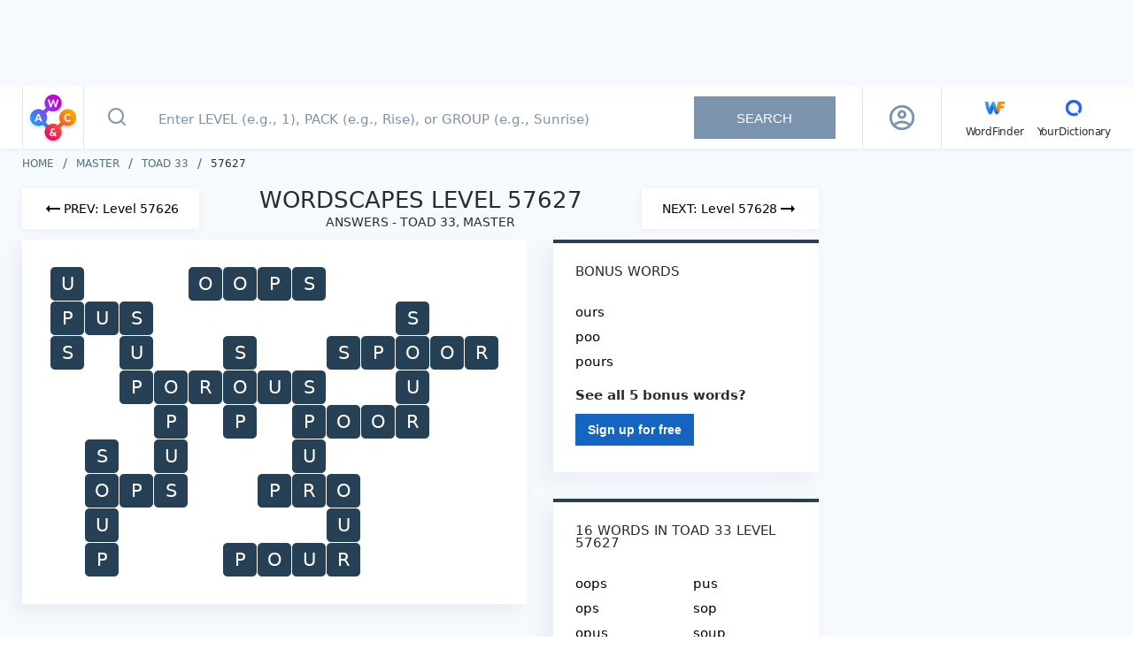

--- FILE ---
content_type: text/html; charset=utf-8
request_url: https://wordscapes.yourdictionary.com/answers/master/toad%2033/57627/
body_size: 26368
content:
<!DOCTYPE html><html lang="en"><head><meta charset="utf-8"><meta content="width=device-width,initial-scale=1,maximum-scale=2" name="viewport"><link href="/static/favicon/apple-touch-icon.png" rel="apple-touch-icon" sizes="180x180"><link href="/static/favicon/favicon-32x32.png" rel="icon" sizes="32x32" type="image/png"><link href="/static/favicon/favicon-16x16.png" rel="icon" sizes="16x16" type="image/png"><link href="/static/favicon/site.webmanifest" rel="manifest"><link href="https://securepubads.g.doubleclick.net" rel="preconnect" crossorigin=""><link href="https://api.yourdictionary.com" rel="preconnect" crossorigin=""><link href="https://api.yourdictionary.com" rel="dns-prefetch"><script>document.cookie&&/WF_TESTING=1/.test(document.cookie)&&(window.__TEST__=!0)</script><link href="https://www.googletagservices.com/tag/js/gpt.js" rel="preload" as="script"><script data-vmid="jsonld-organization" data-vue-meta="1" type="application/ld+json">{"@context":"https://schema.org","@type":"Organization","name":"Wordscapes by YourDictionary","url":"https://wordscapes.yourdictionary.com","logo":"https://wordscapes.yourdictionary.com/static/images/logo_horizontal.png","address":{"@type":"PostalAddress","addressLocality":"Vero Beach, FL","postalCode":"32960-4706","streetAddress":"1275 US Highway 1 Unit 2-6084"},"parentOrganization":{"@type":"Organization","@id":"https://www.lovetoknowmedia.com/","name":"LoveToKnow Media","url":"https://www.lovetoknowmedia.com/","sameAs":["https://www.linkedin.com/company/lovetoknowmedia/","https://www.instagram.com/lovetoknowmedia/","https://www.facebook.com/lovetoknowmedia/about","https://x.com/lovetoknowmedia","https://www.crunchbase.com/organization/lovetoknow-corp"],"logo":{"@type":"ImageObject","url":"https://www.lovetoknowmedia.com/wp-content/uploads/2021/05/LTK_MEDIA_Logo-2.png"},"address":{"@type":"PostalAddress","addressLocality":"Vero Beach, FL","postalCode":"32960-4706","streetAddress":"1275 US Highway 1 Unit 2-6084"}}}</script><style type="text/css">.header[data-v-f2cb3bc8]{background-color:#fff;-webkit-box-shadow:0 1px 5px 0 rgba(124,147,173,.1);box-shadow:0 1px 5px 0 rgba(124,147,173,.1);position:-webkit-sticky;position:sticky;top:0;z-index:5}.header .container[data-v-f2cb3bc8]{display:-webkit-box;display:-webkit-flex;display:-ms-flexbox;display:flex;margin:0 auto}@media(max-width: 767px){.header .container[data-v-f2cb3bc8]{padding:0}}@media(min-width: 768px)and (max-width: 1024px){.header .container[data-v-f2cb3bc8]{padding-right:0}}.header .container .header-logo[data-v-f2cb3bc8]{border-right:1px solid rgba(189,202,210,.5);height:70px;padding:5px 4px;width:70px}@media(max-width: 767px){.header .container .header-logo[data-v-f2cb3bc8]{height:64px;padding:5px 8px}}@media(min-width: 768px){.header .container .header-logo[data-v-f2cb3bc8]{border-left:1px solid rgba(189,202,210,.5)}.header .container .header-logo .logo-sprite[data-v-f2cb3bc8]{background-position:0 -32px;height:60px;width:60px}}.header .container .navbar[data-v-f2cb3bc8]{-webkit-box-align:center;-webkit-align-items:center;-ms-flex-align:center;align-items:center;border-left:1px solid rgba(189,202,210,.5);display:-webkit-box;display:-webkit-flex;display:-ms-flexbox;display:flex;padding-left:27px}.header .container .navbar .main-menu[data-v-f2cb3bc8]{-webkit-box-align:baseline;-webkit-align-items:baseline;-ms-flex-align:baseline;align-items:baseline;display:-webkit-inline-box;display:-webkit-inline-flex;display:-ms-inline-flexbox;display:inline-flex;-webkit-box-orient:horizontal;-webkit-box-direction:normal;-webkit-flex-direction:row;-ms-flex-direction:row;flex-direction:row;list-style:none}.header .container .navbar .main-menu li[data-v-f2cb3bc8]:not(:last-child){margin-right:15px;position:relative}.header .container .navbar .other-link[data-v-f2cb3bc8]{color:#282d32;font-size:12px;letter-spacing:-0.19px;line-height:15px;text-decoration:none}.header .container .navbar .other-link .icon[data-v-f2cb3bc8]{display:block;text-align:center}</style><style type="text/css">html{background:#fff;color:#000}body,div,dl,dt,dd,ul,ol,li,h1,h2,h3,h4,h5,h6,pre,code,form,fieldset,legend,input,textarea,p,blockquote,th,td{margin:0;padding:0}table{border-collapse:collapse;border-spacing:0}fieldset,img{border:0}address,caption,cite,code,dfn,em,strong,th,var{font-style:normal;font-weight:normal}ol,ul{list-style:none}caption,th{text-align:left}h1,h2,h3,h4,h5,h6{font-size:100%;font-weight:normal}q::before,q::after{content:""}abbr,acronym{border:0;font-variant:normal}sup{vertical-align:text-top}sub{vertical-align:text-bottom}input,textarea,select{font-family:inherit;font-size:inherit;*font-size:100%;font-weight:inherit}legend{color:#000}#yui3-css-stamp.cssreset{display:none}*{-webkit-box-sizing:border-box;box-sizing:border-box}html,body{font-family:system-ui,-apple-system,BlinkMacSystemFont,sans-serif;font-weight:400;height:100%;width:100%}.global-wrapper{background-color:#f6f9fd;display:-webkit-box;display:-webkit-flex;display:-ms-flexbox;display:flex;-webkit-box-orient:vertical;-webkit-box-direction:normal;-webkit-flex-direction:column;-ms-flex-direction:column;flex-direction:column;margin:auto;min-height:100%}.page-content{-webkit-box-flex:1;-webkit-flex:1 1 auto;-ms-flex:1 1 auto;flex:1 1 auto;padding:12px 0}@media(min-width: 768px){.page-content{padding:10px 0}}.container{margin:auto;max-width:1270px;padding:0 10px}@media(min-width: 768px){.container{padding:0 20px}}@media(max-width: 767px){.full-height{min-height:100vh}}strong{font-weight:bold}em{font-style:italic}.logo-sprite{background-color:rgba(0,0,0,0);background-image:url(/static/img/logo_sprite.2c9a43b.webp);background-repeat:no-repeat;display:inline-block;font-size:0;line-height:0}.logo-sprite--wf{background-position:0 0;height:32px;width:32px}.logo-sprite--yd{background-position:-32px 0;height:32px;width:32px}.logo-sprite--ws-mark{background-position:-164px 0;height:54px;width:54px}.logo-sprite--ws-mobile{background-position:-64px 0;height:78px;width:100px}.logo-sprite--ws-desktop{background-position:-64px -78px;height:44px;width:164px}.no-webp .logo-sprite{background-image:url(/static/img/logo_sprite.a32d7b7.png)}.app-leaderboard-ad-container{background:#f6f9fd;-webkit-box-sizing:content-box;box-sizing:content-box;display:none;min-height:90px;padding:4px 0;position:-webkit-sticky;position:sticky;top:0;z-index:9}@media(min-width: 768px){.app-leaderboard-ad-container{display:block}}.adhesion-wrapper{background:#f7f7f7;border-top:2px solid #ddd;bottom:0;-webkit-box-sizing:content-box;box-sizing:content-box;height:50px;padding:5px 0 15px;position:-webkit-sticky;position:sticky;z-index:2147483642}@media(min-width: 768px){.adhesion-wrapper{display:none !important}}.adhesion-wrapper.lower-z-index{z-index:4}</style><style type="text/css">.back-to-top[data-v-d8caf698]{background:#fff;border:.5px solid #dae2e6;border-radius:3px 0 0 3px;bottom:110px;-webkit-box-shadow:0 2px 4px rgba(0,0,0,.3);box-shadow:0 2px 4px rgba(0,0,0,.3);display:block;height:47px;line-height:53px;opacity:.75;position:fixed;right:0;text-align:center;width:47px;will-change:bottom}.back-to-top svg[data-v-d8caf698]{color:#298cd1}.back-to-top[data-v-d8caf698]:active{background:#298cd1}.back-to-top:active svg[data-v-d8caf698]{color:#fff}.back-to-top.fade-enter[data-v-d8caf698],.back-to-top.fade-leave-to[data-v-d8caf698]{opacity:0}.back-to-top.fade-enter-active[data-v-d8caf698],.back-to-top.fade-leave-active[data-v-d8caf698]{-webkit-transition:opacity .5s;transition:opacity .5s}</style><style type="text/css">.footer[data-v-fda2f356]{background-color:#fff;margin-bottom:-12px}@media(min-width: 768px){.footer[data-v-fda2f356]{margin:0}}.footer .top[data-v-fda2f356]{background-color:#f6f9fd;padding-bottom:20px}.footer .top p[data-v-fda2f356],.footer .top a[data-v-fda2f356]{color:#546e7a;font-size:10px;line-height:14px;text-decoration:none}.footer .bottom[data-v-fda2f356]{-webkit-box-align:center;-webkit-align-items:center;-ms-flex-align:center;align-items:center;display:-webkit-box;display:-webkit-flex;display:-ms-flexbox;display:flex;-webkit-box-orient:vertical;-webkit-box-direction:normal;-webkit-flex-direction:column;-ms-flex-direction:column;flex-direction:column;margin:0 -10px}.footer .left[data-v-fda2f356]{-webkit-box-align:center;-webkit-align-items:center;-ms-flex-align:center;align-items:center;display:-webkit-box;display:-webkit-flex;display:-ms-flexbox;display:flex;-webkit-box-orient:vertical;-webkit-box-direction:normal;-webkit-flex-direction:column;-ms-flex-direction:column;flex-direction:column;-webkit-box-ordinal-group:2;-webkit-order:1;-ms-flex-order:1;order:1;padding-bottom:30px;width:100%}.footer .logo[data-v-fda2f356]{-webkit-box-align:center;-webkit-align-items:center;-ms-flex-align:center;align-items:center;border-bottom:1px solid #e9edf1;display:-webkit-box;display:-webkit-flex;display:-ms-flexbox;display:flex;-webkit-box-orient:vertical;-webkit-box-direction:normal;-webkit-flex-direction:column;-ms-flex-direction:column;flex-direction:column;padding:12px 0;width:100%}.footer .right[data-v-fda2f356]{-webkit-box-align:center;-webkit-align-items:center;-ms-flex-align:center;align-items:center;border-bottom:1px solid #e9edf1;display:-webkit-box;display:-webkit-flex;display:-ms-flexbox;display:flex;-webkit-box-orient:vertical;-webkit-box-direction:normal;-webkit-flex-direction:column;-ms-flex-direction:column;flex-direction:column;padding:15px 0 30px;width:100%}.footer .footer-links[data-v-fda2f356]{-webkit-box-align:center;-webkit-align-items:center;-ms-flex-align:center;align-items:center;display:-webkit-box;display:-webkit-flex;display:-ms-flexbox;display:flex;-webkit-box-orient:vertical;-webkit-box-direction:normal;-webkit-flex-direction:column;-ms-flex-direction:column;flex-direction:column}.footer .footer-links li[data-v-fda2f356]{margin-bottom:10px}.footer .footer-links a[data-v-fda2f356]{color:#546e7a;display:block;font-size:11px;line-height:15px;text-decoration:none}.footer .footer-links a[data-v-fda2f356]:hover{color:#282d32}.footer .footer-links .footer-link--right[data-v-fda2f356]{cursor:pointer;margin-bottom:0;margin-top:16px;text-decoration:underline}.footer .footer-links .footer-link--right+.footer-link--right[data-v-fda2f356]{margin-top:10px}.footer .project-links[data-v-fda2f356]{-webkit-box-align:center;-webkit-align-items:center;-ms-flex-align:center;align-items:center;display:-webkit-box;display:-webkit-flex;display:-ms-flexbox;display:flex;padding:14px 0;width:100%}.footer .project-links li[data-v-fda2f356]{-webkit-box-flex:1;-webkit-flex:1;-ms-flex:1;flex:1}.footer .project-links a[data-v-fda2f356]{-webkit-box-align:center;-webkit-align-items:center;-ms-flex-align:center;align-items:center;color:#546e7a;display:-webkit-box;display:-webkit-flex;display:-ms-flexbox;display:flex;-webkit-box-orient:vertical;-webkit-box-direction:normal;-webkit-flex-direction:column;-ms-flex-direction:column;flex-direction:column;font-size:12px;line-height:15px;text-decoration:none}@media(min-width: 768px){.footer .bottom[data-v-fda2f356]{margin:0 -20px}.footer .left[data-v-fda2f356]{-webkit-box-orient:horizontal;-webkit-box-direction:normal;-webkit-flex-direction:row;-ms-flex-direction:row;flex-direction:row;-webkit-box-pack:justify;-webkit-justify-content:space-between;-ms-flex-pack:justify;justify-content:space-between;padding:12px 20px}.footer .logo[data-v-fda2f356]{-webkit-box-align:normal;-webkit-align-items:normal;-ms-flex-align:normal;align-items:normal;border:0;padding:0}.footer .right[data-v-fda2f356]{-webkit-box-orient:horizontal;-webkit-box-direction:normal;-webkit-flex-direction:row;-ms-flex-direction:row;flex-direction:row;padding:24px 20px}.footer .footer-links[data-v-fda2f356]{-webkit-box-orient:horizontal;-webkit-box-direction:normal;-webkit-flex-direction:row;-ms-flex-direction:row;flex-direction:row;width:100%}.footer .footer-links li[data-v-fda2f356]{margin:0 18px 0 0}.footer .footer-links .footer-link--right[data-v-fda2f356]{margin:0 0 0 auto}.footer .footer-links .footer-link--right+.footer-link--right[data-v-fda2f356]{margin:0 0 0 18px}.footer .project-links[data-v-fda2f356]{-webkit-box-pack:end;-webkit-justify-content:flex-end;-ms-flex-pack:end;justify-content:flex-end;padding:0;width:auto}.footer .project-links li[data-v-fda2f356]{-webkit-box-flex:1;-webkit-flex:auto;-ms-flex:auto;flex:auto;margin-right:20px}.footer .project-links li[data-v-fda2f356]:last-child{margin-right:0}.footer .project-links picture[data-v-fda2f356]{-webkit-box-orient:horizontal;-webkit-box-direction:normal;-webkit-flex-direction:row;-ms-flex-direction:row;flex-direction:row;margin:0 3px 0 0}}@media(min-width: 1025px){.footer .bottom[data-v-fda2f356]{-webkit-box-orient:horizontal;-webkit-box-direction:normal;-webkit-flex-direction:row;-ms-flex-direction:row;flex-direction:row;-webkit-box-pack:justify;-webkit-justify-content:space-between;-ms-flex-pack:justify;justify-content:space-between;margin:0;padding:12px 0}.footer .left[data-v-fda2f356]{-webkit-box-ordinal-group:initial;-webkit-order:initial;-ms-flex-order:initial;order:initial;padding:0;width:auto}.footer .right[data-v-fda2f356]{border:0;padding:0;width:auto}.footer .footer-links li[data-v-fda2f356]:last-child{margin:0 0 0 80px}}</style><style type="text/css">.advertising[data-v-7b84f3a8]{--tag-height: 0px;margin-left:auto;margin-right:auto;position:relative;text-align:center}.advertising+.advertising[data-v-7b84f3a8]{margin-top:20px}.advertising>*[data-v-7b84f3a8]{display:inline-block;margin:0 auto}.advertising>.wordfinder-ad[data-v-7b84f3a8]{display:block}.ad[data-v-7b84f3a8]{contain:strict;width:100%}.ad--sticky[data-v-7b84f3a8]{position:-webkit-sticky;position:sticky}.ad--right-rail[data-v-7b84f3a8]{height:calc(600px + var(--tag-height))}.ad--mobile-in-content[data-v-7b84f3a8],.ad--desktop-in-content[data-v-7b84f3a8]{height:calc(250px + var(--tag-height))}.ad--adhesion[data-v-7b84f3a8]{height:50px}.ad--top-leaderboard[data-v-7b84f3a8]{height:90px}.ad__inner--sticky[data-v-7b84f3a8]{position:-webkit-sticky;position:sticky}.ad__inner--in-content[data-v-7b84f3a8]{max-width:300px}.is-blocking-ads .advertising[data-v-7b84f3a8]{display:none}.sidebar .advertising[data-v-7b84f3a8]{text-align:left}.advertising--sticky[data-v-7b84f3a8]{position:-webkit-sticky;position:sticky}.debug-box[data-v-7b84f3a8]{background:#cc16b4;color:#fff;font-size:12px;left:0;max-width:100%;opacity:.5;padding:5px 10px;position:absolute;text-align:left;top:0}.debug-box[data-v-7b84f3a8]:hover{opacity:1}.advertising--debug[data-v-7b84f3a8]{min-height:3em;outline:1px solid #cc6e16}</style><style type="text/css">.search-box[data-v-7704330f]{display:-webkit-box;display:-webkit-flex;display:-ms-flexbox;display:flex;-webkit-box-flex:1;-webkit-flex:1;-ms-flex:1;flex:1;min-height:64px;position:relative}.search-box .input-form[data-v-7704330f]{display:-webkit-box;display:-webkit-flex;display:-ms-flexbox;display:flex;padding-right:30px;position:relative;width:100%}@media(max-width: 767px){.search-box .input-form[data-v-7704330f]{padding:0}}.search-box .input-form[data-v-7704330f] ::-webkit-input-placeholder{color:#7c93ad;font-size:15px;font-weight:500;padding-left:0}.search-box .input-form[data-v-7704330f] ::-moz-placeholder{color:#7c93ad;font-size:15px;font-weight:500;padding-left:0}.search-box .input-form[data-v-7704330f] ::-ms-input-placeholder{color:#7c93ad;font-size:15px;font-weight:500;padding-left:0}.search-box .input-form[data-v-7704330f] ::placeholder{color:#7c93ad;font-size:15px;font-weight:500;padding-left:0}.search-box .input-form[data-v-7704330f] :-moz-placeholder-shown{line-height:25px}.search-box .input-form[data-v-7704330f] :placeholder-shown{line-height:25px}.search-box .input-form .icon-search-button[data-v-7704330f]{background:rgba(0,0,0,0);border:0;-webkit-box-flex:0;-webkit-flex:0 0 44px;-ms-flex:0 0 44px;flex:0 0 44px;margin:0;outline:none;padding:0}.search-box .input-form .icon-search-button[data-v-7704330f]:not(:disabled){cursor:pointer}@media(min-width: 1025px){.search-box .input-form .icon-search-button[data-v-7704330f]{-webkit-flex-basis:74px;-ms-flex-preferred-size:74px;flex-basis:74px}}.search-box .input-form .icon-search-button.search-enabled svg[data-v-7704330f]{stroke:#185bdd}.search-box .input-form input[type=text][data-v-7704330f]{background-color:#fff;border:0;color:#282d32;font-size:20px;outline:none;padding-right:30px;width:100%}@media(max-width: 767px){.search-box .input-form input[type=text][data-v-7704330f]{padding:0 40px 0 0}}@media(min-width: 768px){.search-box .input-form input[type=text][data-v-7704330f]{font-size:18px;margin-right:5px;text-indent:10px}}.search-box .input-form .clear[data-v-7704330f]{cursor:pointer;height:32px;position:absolute;right:7px;top:16px;width:32px}.search-box .input-form .clear[data-v-7704330f]::before,.search-box .input-form .clear[data-v-7704330f]::after{background-color:#185bdd;content:" ";height:23px;left:15px;position:absolute;top:5px;width:2px}.search-box .input-form .clear[data-v-7704330f]::before{-webkit-transform:rotate(45deg);transform:rotate(45deg)}.search-box .input-form .clear[data-v-7704330f]::after{-webkit-transform:rotate(-45deg);transform:rotate(-45deg)}@media(min-width: 1025px){.search-box .input-form .clear[data-v-7704330f]{right:205px;top:20px}.search-box .input-form .clear[data-v-7704330f]::before,.search-box .input-form .clear[data-v-7704330f]::after{height:16px;top:8px}}.search-box .input-form .search-button[data-v-7704330f]{-webkit-align-self:center;-ms-flex-item-align:center;align-self:center;border:0;color:#fff;font-size:15px;height:48px;min-width:160px;outline:none;padding:0 45px;text-transform:uppercase}.search-box .input-form .search-button[data-v-7704330f]:disabled{background-color:#7c93ad}.search-box .input-form .search-button[data-v-7704330f]:not(:disabled){background-image:-webkit-gradient(linear, left top, right top, from(#1b3bd8), color-stop(51%, #00e0f2), to(#1b3bd8));background-image:linear-gradient(to right, #1b3bd8 0%, #00e0f2 51%, #1b3bd8 100%);background-size:200% auto;cursor:pointer;-webkit-transition:.5s;transition:.5s}.search-box .input-form .search-button[data-v-7704330f]:not(:disabled):hover{background-position:right center}.search-box .input-form .help-tooltip[data-v-7704330f]{background:url([data-uri]);background-position:center;background-repeat:no-repeat;background-size:22px;cursor:pointer;height:32px;position:absolute;right:16px;top:19px;width:32px}@media(max-width: 767px){.search-box .input-form .help-tooltip[data-v-7704330f]{background-size:28px;right:7px;top:17px}}.search-box .input-form .tooltip[data-v-7704330f]{background-color:rgba(0,51,102,.85);color:#fff;padding:5px;position:absolute;right:0;top:40px;width:232px;z-index:2}.search-box .input-form .tooltip[data-v-7704330f]::after,.search-box .input-form .tooltip[data-v-7704330f]::before{border:solid rgba(0,0,0,0);bottom:100%;content:" ";height:0;pointer-events:none;position:absolute;right:8px;width:0}.search-box .input-form .tooltip[data-v-7704330f]::after{border-color:rgba(136,183,213,0);border-bottom-color:rgba(0,51,102,.85);border-width:8px;margin-left:-8px}.search-box .input-form .tooltip[data-v-7704330f]::before{border-color:rgba(194,225,245,0);border-bottom-color:rgba(0,51,102,.85);border-width:8px;margin-left:-8px}@media(max-width: 767px){.search-box .input-form.focused .icon-search-button[data-v-7704330f]{-webkit-flex-basis:64px;-ms-flex-preferred-size:64px;flex-basis:64px;margin-right:17px}}.search-box .autocomplete[data-v-7704330f]{background-color:#fff;border-top:1px solid #e9edf1;-webkit-box-shadow:-10px 10px 20px 0 rgba(124,147,173,.08);box-shadow:-10px 10px 20px 0 rgba(124,147,173,.08);cursor:pointer;left:0;list-style:none;position:absolute;right:0;top:64px;z-index:2}@media(min-width: 768px){.search-box .autocomplete[data-v-7704330f]{border:1px solid #e9edf1;top:70px}}@media(min-width: 1025px){.search-box .autocomplete[data-v-7704330f]{left:auto;right:auto;width:76.5%}}.search-box .autocomplete .result-item[data-v-7704330f]{padding:14px;padding-left:28px}@media(max-width: 767px){.search-box .autocomplete .result-item[data-v-7704330f]{-webkit-box-align:start;-webkit-align-items:flex-start;-ms-flex-align:start;align-items:flex-start;border-bottom:1px solid #e9edf1;display:-webkit-box;display:-webkit-flex;display:-ms-flexbox;display:flex;-webkit-box-pack:start;-webkit-justify-content:flex-start;-ms-flex-pack:start;justify-content:flex-start;padding:17px;padding-left:20px;padding-right:32px;position:relative}.search-box .autocomplete .result-item[data-v-7704330f]::after{background:url([data-uri]) center center no-repeat rgba(0,0,0,0);bottom:0;content:"";display:block;position:absolute;right:20px;top:0;width:7px}.search-box .autocomplete .result-item .type[data-v-7704330f]{-webkit-box-flex:0;-webkit-flex:0 0 60px;-ms-flex:0 0 60px;flex:0 0 60px}}.search-box .autocomplete .result-item[data-v-7704330f]:hover{background-color:#f1f5fa}.search-box .autocomplete .result-item .type[data-v-7704330f]{color:#546e7a;display:inline-block;font-size:14px;font-weight:500;min-width:50px;text-transform:uppercase}.search-box .autocomplete .result-item .type[data-v-7704330f],.search-box .autocomplete .result-item .value[data-v-7704330f]{line-height:18px}.search-box .autocomplete .result-message[data-v-7704330f]{padding:15px 15px 15px 76px}.search-box .autocomplete .result-message[data-v-7704330f]::before{background:url([data-uri]);background-repeat:no-repeat;background-size:20px;content:"";-webkit-filter:invert(30%) sepia(73%) saturate(2030%) hue-rotate(204deg) brightness(90%) contrast(93%);filter:invert(30%) sepia(73%) saturate(2030%) hue-rotate(204deg) brightness(90%) contrast(93%);height:22px;left:22px;position:absolute;top:20px;width:25px}@media(min-width: 768px){.search-box .autocomplete .result-message[data-v-7704330f]::before{left:28px}}@media(min-width: 1025px){.search-box .autocomplete .result-message[data-v-7704330f]::before{top:14px}}@media(min-width: 768px){.search-box .autocomplete .result-message[data-v-7704330f]{padding-left:81px}}.search-box .autocomplete .result-message.is-error[data-v-7704330f]{background:linear-gradient(153.92deg, #1b3bd8 0%, #176ce0 31.47%, #0b92e7 49.18%, #0bb6eb 71.32%, #00e0f2 100%);color:#fff;font-size:18px;line-height:25px;padding-left:77px}@media(min-width: 768px){.search-box .autocomplete .result-message.is-error[data-v-7704330f]{padding:20px 20px 15px 80px}}@media(min-width: 1025px){.search-box .autocomplete .result-message.is-error[data-v-7704330f]{background:none;color:#ec1460;font-size:16px;line-height:19px;padding:15px 15px 15px 82px}}.search-box .autocomplete .result-message.is-error[data-v-7704330f]::before{background:url([data-uri]);-webkit-filter:invert(100%) sepia(100%) saturate(0%) hue-rotate(288deg) brightness(102%) contrast(102%);filter:invert(100%) sepia(100%) saturate(0%) hue-rotate(288deg) brightness(102%) contrast(102%);left:28px}@media(min-width: 1025px){.search-box .autocomplete .result-message.is-error[data-v-7704330f]::before{-webkit-filter:invert(21%) sepia(76%) saturate(6144%) hue-rotate(329deg) brightness(94%) contrast(97%);filter:invert(21%) sepia(76%) saturate(6144%) hue-rotate(329deg) brightness(94%) contrast(97%)}}</style><style type="text/css">.profile[data-v-387c1bda]{-webkit-box-align:center;-webkit-align-items:center;-ms-flex-align:center;align-items:center;color:#111;display:-webkit-box;display:-webkit-flex;display:-ms-flexbox;display:flex;-webkit-box-pack:center;-webkit-justify-content:center;-ms-flex-pack:center;justify-content:center;position:relative;width:48px}img[data-v-387c1bda]{border-radius:30px;cursor:pointer;display:block;-webkit-flex-shrink:0;-ms-flex-negative:0;flex-shrink:0;max-width:30px}@media(min-width: 1201px){img[data-v-387c1bda]{max-width:30px}}.profile-overlay[data-v-387c1bda]{background-color:hsla(0,0%,100%,.75);bottom:0;left:0;position:fixed;right:0;top:65px;z-index:5}@media(min-width: 768px){.profile-overlay[data-v-387c1bda]{left:initial;margin-top:2px;position:absolute;right:0;top:100%;width:260px}}@media(min-width: 1025px){.profile-overlay[data-v-387c1bda]{border-radius:4px;left:50%;margin-top:-2px;right:initial;-webkit-transform:translateX(-50%);transform:translateX(-50%)}}.profile-menu[data-v-387c1bda]{background:#fff;-webkit-box-shadow:0 4px 10px 0 rgba(124,147,173,.25);box-shadow:0 4px 10px 0 rgba(124,147,173,.25);left:0;position:absolute;right:0;top:0}@media(min-width: 768px){.profile-menu[data-v-387c1bda]{position:static}}.top[data-v-387c1bda]{-webkit-box-align:center;-webkit-align-items:center;-ms-flex-align:center;align-items:center;background:#fff;border-bottom:1px solid #ddd;display:-webkit-box;display:-webkit-flex;display:-ms-flexbox;display:flex;padding:20px 15px;position:relative}.top img[data-v-387c1bda]{cursor:initial;margin-right:13px;max-width:56px}.info[data-v-387c1bda]{min-width:0}.name[data-v-387c1bda]{font-size:17px;font-weight:bold;letter-spacing:0;line-height:20px;margin-bottom:2px}@media(min-width: 768px){.name[data-v-387c1bda]{font-size:15px;margin-bottom:4px}}.email[data-v-387c1bda]{font-size:15px;letter-spacing:0;line-height:19px}@media(min-width: 768px){.email[data-v-387c1bda]{font-size:14px;max-width:100%;overflow:hidden;text-overflow:ellipsis;white-space:nowrap}}.item[data-v-387c1bda]{border-bottom:1px solid #ddd}.item[data-v-387c1bda]:last-child{border-bottom:0}.icon[data-v-387c1bda]{color:#555;font-size:19px;margin-right:10px}.item-link[data-v-387c1bda]{-webkit-box-align:center;-webkit-align-items:center;-ms-flex-align:center;align-items:center;color:#555;display:-webkit-box;display:-webkit-flex;display:-ms-flexbox;display:flex;font-size:15px;font-weight:600;letter-spacing:-0.19px;line-height:19px;padding:15px;text-decoration:none}@media(min-width: 768px){.item-link[data-v-387c1bda]{font-size:14px}}.clear[data-v-387c1bda]{cursor:pointer;height:32px;position:relative;width:32px}.clear[data-v-387c1bda]::before,.clear[data-v-387c1bda]::after{background-color:#185bdd;content:" ";height:23px;left:15px;position:absolute;top:5px;width:2px}.clear[data-v-387c1bda]::before{-webkit-transform:rotate(45deg);transform:rotate(45deg)}.clear[data-v-387c1bda]::after{-webkit-transform:rotate(-45deg);transform:rotate(-45deg)}</style><style type="text/css">.loading-spinner-wrapper[data-v-4cc5e4c6]{display:block;padding:30px 10px}.loading-spinner[data-v-4cc5e4c6]{-webkit-box-align:center;-webkit-align-items:center;-ms-flex-align:center;align-items:center;-webkit-animation:spin-4cc5e4c6 1.1s linear infinite;animation:spin-4cc5e4c6 1.1s linear infinite;display:grid;grid-template-columns:repeat(2, 1fr);grid-template-rows:repeat(2, 1fr);height:65px;justify-items:center;margin:auto;-webkit-transform:rotateZ(45deg);transform:rotateZ(45deg);width:65px}.loading-spinner .spinner-circle[data-v-4cc5e4c6]{background-color:#000;border-radius:100%;height:20px;width:20px}.loading-spinner .spinner-circle[data-v-4cc5e4c6]:nth-child(1){background-color:#d100e6}.loading-spinner .spinner-circle[data-v-4cc5e4c6]:nth-child(2){background-color:#fc9f00}.loading-spinner .spinner-circle[data-v-4cc5e4c6]:nth-child(3){background-color:#ec1460}.loading-spinner .spinner-circle[data-v-4cc5e4c6]:nth-child(4){background-color:#2f90fd}@-webkit-keyframes spin-4cc5e4c6{0%{-webkit-transform:rotateZ(45deg);transform:rotateZ(45deg)}100%{-webkit-transform:rotateZ(395deg);transform:rotateZ(395deg)}}@keyframes spin-4cc5e4c6{0%{-webkit-transform:rotateZ(45deg);transform:rotateZ(45deg)}100%{-webkit-transform:rotateZ(395deg);transform:rotateZ(395deg)}}</style><style type="text/css">@-webkit-keyframes animateSuccessTip{0%{width:0;left:1px;top:19px}54%{width:0;left:1px;top:19px}70%{width:50px;left:-8px;top:37px}84%{width:17px;left:21px;top:48px}100%{width:25px;left:14px;top:45px}}@keyframes animateSuccessTip{0%{width:0;left:1px;top:19px}54%{width:0;left:1px;top:19px}70%{width:50px;left:-8px;top:37px}84%{width:17px;left:21px;top:48px}100%{width:25px;left:14px;top:45px}}@-webkit-keyframes animateSuccessLong{0%{width:0;right:46px;top:54px}65%{width:0;right:46px;top:54px}84%{width:55px;right:0px;top:35px}100%{width:47px;right:8px;top:38px}}@keyframes animateSuccessLong{0%{width:0;right:46px;top:54px}65%{width:0;right:46px;top:54px}84%{width:55px;right:0px;top:35px}100%{width:47px;right:8px;top:38px}}@-webkit-keyframes rotatePlaceholder{0%{-webkit-transform:rotate(-45deg);transform:rotate(-45deg)}5%{-webkit-transform:rotate(-45deg);transform:rotate(-45deg)}12%{-webkit-transform:rotate(-405deg);transform:rotate(-405deg)}100%{-webkit-transform:rotate(-405deg);transform:rotate(-405deg)}}@keyframes rotatePlaceholder{0%{-webkit-transform:rotate(-45deg);transform:rotate(-45deg)}5%{-webkit-transform:rotate(-45deg);transform:rotate(-45deg)}12%{-webkit-transform:rotate(-405deg);transform:rotate(-405deg)}100%{-webkit-transform:rotate(-405deg);transform:rotate(-405deg)}}.animateSuccessTip{-webkit-animation:animateSuccessTip .75s;animation:animateSuccessTip .75s}.animateSuccessLong{-webkit-animation:animateSuccessLong .75s;animation:animateSuccessLong .75s}.sweet-modal-icon.sweet-modal-success.animate::after{-webkit-animation:rotatePlaceholder 4.25s ease-in;animation:rotatePlaceholder 4.25s ease-in}@-webkit-keyframes animateErrorIcon{0%{-webkit-transform:rotateX(100deg);transform:rotateX(100deg);opacity:0}100%{-webkit-transform:rotateX(0deg);transform:rotateX(0deg);opacity:1}}@keyframes animateErrorIcon{0%{-webkit-transform:rotateX(100deg);transform:rotateX(100deg);opacity:0}100%{-webkit-transform:rotateX(0deg);transform:rotateX(0deg);opacity:1}}.animateErrorIcon{-webkit-animation:animateErrorIcon .5s;animation:animateErrorIcon .5s}@-webkit-keyframes animateXMark{0%{-webkit-transform:scale(0.4);transform:scale(0.4);margin-top:26px;opacity:0}50%{-webkit-transform:scale(0.4);transform:scale(0.4);margin-top:26px;opacity:0}80%{-webkit-transform:scale(1.15);transform:scale(1.15);margin-top:-6px}100%{-webkit-transform:scale(1);transform:scale(1);margin-top:0;opacity:1}}@keyframes animateXMark{0%{-webkit-transform:scale(0.4);transform:scale(0.4);margin-top:26px;opacity:0}50%{-webkit-transform:scale(0.4);transform:scale(0.4);margin-top:26px;opacity:0}80%{-webkit-transform:scale(1.15);transform:scale(1.15);margin-top:-6px}100%{-webkit-transform:scale(1);transform:scale(1);margin-top:0;opacity:1}}.animateXMark{-webkit-animation:animateXMark .5s;animation:animateXMark .5s}@-webkit-keyframes pulseWarning{0%{border-color:#f8d486}100%{border-color:#f8bb86}}@keyframes pulseWarning{0%{border-color:#f8d486}100%{border-color:#f8bb86}}.pulseWarning{-webkit-animation:pulseWarning .75s infinite alternate;animation:pulseWarning .75s infinite alternate}@-webkit-keyframes pulseWarningIns{0%{background-color:#f8d486}100%{background-color:#f8bb86}}@keyframes pulseWarningIns{0%{background-color:#f8d486}100%{background-color:#f8bb86}}.pulseWarningIns{-webkit-animation:pulseWarningIns .75s infinite alternate;animation:pulseWarningIns .75s infinite alternate}@-webkit-keyframes rotate-loading{0%{-webkit-transform:rotate(0deg);transform:rotate(0deg)}100%{-webkit-transform:rotate(360deg);transform:rotate(360deg)}}@keyframes rotate-loading{0%{-webkit-transform:rotate(0deg);transform:rotate(0deg)}100%{-webkit-transform:rotate(360deg);transform:rotate(360deg)}}.sweet-modal-icon{position:relative;width:80px;height:80px;border:4px solid gray;border-radius:50%;margin:auto;padding:0;-webkit-box-sizing:content-box;box-sizing:content-box}.sweet-modal-icon.sweet-modal-error{border-color:#f44336}.sweet-modal-icon.sweet-modal-error .sweet-modal-x-mark{position:relative;display:block}.sweet-modal-icon.sweet-modal-error .sweet-modal-line{display:block;position:absolute;top:37px;height:5px;width:47px;background-color:#f44336;border-radius:2px}.sweet-modal-icon.sweet-modal-error .sweet-modal-line.sweet-modal-left{-webkit-transform:rotate(45deg);transform:rotate(45deg);left:17px}.sweet-modal-icon.sweet-modal-error .sweet-modal-line.sweet-modal-right{-webkit-transform:rotate(-45deg);transform:rotate(-45deg);right:16px}.sweet-modal-icon.sweet-modal-warning{border-color:#ff9800}.sweet-modal-icon.sweet-modal-warning .sweet-modal-body{position:absolute;width:5px;height:47px;left:50%;top:10px;margin-left:-2px;border-radius:2px;background-color:#ff9800}.sweet-modal-icon.sweet-modal-warning .sweet-modal-dot{position:absolute;left:50%;bottom:10px;width:7px;height:7px;margin-left:-3px;border-radius:50%;background-color:#ff9800}.sweet-modal-icon.sweet-modal-info{border-color:#039be5}.sweet-modal-icon.sweet-modal-info::before{content:"";position:absolute;width:5px;height:29px;left:50%;bottom:17px;margin-left:-2px;border-radius:2px;background-color:#039be5}.sweet-modal-icon.sweet-modal-info::after{content:"";position:absolute;width:7px;height:7px;top:19px;margin-left:-3px;border-radius:50%;background-color:#039be5}.sweet-modal-icon.sweet-modal-success{border-color:#4caf50}.sweet-modal-icon.sweet-modal-success::before,.sweet-modal-icon.sweet-modal-success::after{content:"";position:absolute;border-radius:40px;width:60px;height:120px;background:#fff;-webkit-transform:rotate(45deg);transform:rotate(45deg)}.sweet-modal-icon.sweet-modal-success::before{border-radius:120px 0 0 120px;top:-7px;left:-33px;-webkit-transform:rotate(-45deg);transform:rotate(-45deg);-webkit-transform-origin:60px 60px;transform-origin:60px 60px}.sweet-modal-icon.sweet-modal-success::after{border-radius:0 120px 120px 0;top:-11px;left:30px;-webkit-transform:rotate(-45deg);transform:rotate(-45deg);-webkit-transform-origin:0px 60px;transform-origin:0px 60px}.sweet-modal-icon.sweet-modal-success .sweet-modal-placeholder{-webkit-box-sizing:content-box;box-sizing:content-box;position:absolute;left:-4px;top:-4px;z-index:2;width:80px;height:80px;border:4px solid rgba(76,175,80,.2);border-radius:50%}.sweet-modal-icon.sweet-modal-success .sweet-modal-fix{position:absolute;left:28px;top:8px;z-index:1;width:7px;height:90px;background-color:#fff;-webkit-transform:rotate(-45deg);transform:rotate(-45deg)}.sweet-modal-icon.sweet-modal-success .sweet-modal-line{display:block;position:absolute;z-index:2;height:5px;background-color:#4caf50;border-radius:2px}.sweet-modal-icon.sweet-modal-success .sweet-modal-line.sweet-modal-tip{width:25px;left:14px;top:46px;-webkit-transform:rotate(45deg);transform:rotate(45deg)}.sweet-modal-icon.sweet-modal-success .sweet-modal-line.sweet-modal-long{width:47px;right:8px;top:38px;-webkit-transform:rotate(-45deg);transform:rotate(-45deg)}.sweet-modal-icon.sweet-modal-custom{border-radius:0;border:none;background-size:contain;background-position:center center;background-repeat:no-repeat}.sweet-modal.theme-dark .sweet-modal-icon.sweet-modal-success::before,.sweet-modal.theme-dark .sweet-modal-icon.sweet-modal-success::after,.sweet-modal.theme-dark .sweet-modal-icon.sweet-modal-success .sweet-modal-fix{background-color:#182028}.sweet-modal-overlay{position:fixed;top:0;left:0;width:100vw;height:100vh;z-index:9001;font-size:14px;-webkit-font-smoothing:antialiased;background:hsla(0,0%,100%,.9);opacity:0;-webkit-transition:opacity .3s;transition:opacity .3s;-webkit-transform:translate3D(0, 0, 0);transform:translate3D(0, 0, 0);-webkit-perspective:500px}.sweet-modal-overlay.theme-dark{background:rgba(24,32,40,.94)}.sweet-modal-overlay.is-visible{opacity:1}.sweet-modal{-webkit-box-sizing:border-box;box-sizing:border-box;background:#fff;-webkit-box-shadow:0px 8px 46px rgba(0,0,0,.08),0px 2px 6px rgba(0,0,0,.03);box-shadow:0px 8px 46px rgba(0,0,0,.08),0px 2px 6px rgba(0,0,0,.03);position:absolute;top:50%;left:50%;width:80%;max-width:640px;max-height:100vh;overflow-y:auto;border-radius:2px;-webkit-transform:scale(0.9) translate(calc(-50% - 32px), -50%);transform:scale(0.9) translate(calc(-50% - 32px), -50%);opacity:0;-webkit-transition-property:opacity,-webkit-transform;transition-property:opacity,-webkit-transform;transition-property:transform,opacity;transition-property:transform,opacity,-webkit-transform;-webkit-transition-duration:.3s;transition-duration:.3s;-webkit-transition-delay:.05s;transition-delay:.05s;-webkit-transition-timing-function:cubic-bezier(0.52, 0.02, 0.19, 1.02);transition-timing-function:cubic-bezier(0.52, 0.02, 0.19, 1.02)}.sweet-modal .sweet-box-actions{position:absolute;top:12px;right:12px}.sweet-modal .sweet-box-actions .sweet-action-close{display:inline-block;cursor:pointer;color:#222c38;text-align:center;width:42px;height:42px;line-height:42px;border-radius:50%}.sweet-modal .sweet-box-actions .sweet-action-close svg{width:24px;height:24px;vertical-align:middle;margin-top:-2px}.sweet-modal .sweet-box-actions .sweet-action-close svg path,.sweet-modal .sweet-box-actions .sweet-action-close svg polygon,.sweet-modal .sweet-box-actions .sweet-action-close svg rect,.sweet-modal .sweet-box-actions .sweet-action-close svg circle{fill:currentColor}.sweet-modal .sweet-box-actions .sweet-action-close svg{fill:currentColor}.sweet-modal .sweet-box-actions .sweet-action-close:hover{background:#039be5;color:#fff}.sweet-modal .sweet-title{text-overflow:ellipsis;white-space:nowrap;overflow:hidden;height:64px;line-height:64px;border-bottom:1px solid #eaeaea;padding-left:32px;padding-right:64px}.sweet-modal .sweet-title>h2{text-overflow:ellipsis;white-space:nowrap;overflow:hidden;margin:0;padding:0;font-weight:500;font-size:22px}.sweet-modal ul.sweet-modal-tabs{margin:0;padding:0;list-style-type:none;display:-webkit-box;display:-webkit-flex;display:-ms-flexbox;display:flex;-webkit-box-align:center;-webkit-align-items:center;-ms-flex-align:center;align-items:center;width:calc(100% + 32px);height:100%;margin-left:-32px;overflow-x:auto}.sweet-modal ul.sweet-modal-tabs li.sweet-modal-tab{display:block;height:100%}.sweet-modal ul.sweet-modal-tabs li.sweet-modal-tab a{text-overflow:ellipsis;white-space:nowrap;overflow:hidden;display:-webkit-box;display:-webkit-flex;display:-ms-flexbox;display:flex;-webkit-box-align:center;-webkit-align-items:center;-ms-flex-align:center;align-items:center;padding-left:20px;padding-right:20px;color:#222c38;text-decoration:none;text-align:center;height:100%}.sweet-modal ul.sweet-modal-tabs li.sweet-modal-tab a span.sweet-modal-tab-title{display:block}.sweet-modal ul.sweet-modal-tabs li.sweet-modal-tab a span.sweet-modal-tab-icon{display:block;line-height:1}.sweet-modal ul.sweet-modal-tabs li.sweet-modal-tab a span.sweet-modal-tab-icon svg,.sweet-modal ul.sweet-modal-tabs li.sweet-modal-tab a span.sweet-modal-tab-icon img{width:16px;height:16px}.sweet-modal ul.sweet-modal-tabs li.sweet-modal-tab a span.sweet-modal-tab-icon svg path,.sweet-modal ul.sweet-modal-tabs li.sweet-modal-tab a span.sweet-modal-tab-icon svg polygon,.sweet-modal ul.sweet-modal-tabs li.sweet-modal-tab a span.sweet-modal-tab-icon svg rect,.sweet-modal ul.sweet-modal-tabs li.sweet-modal-tab a span.sweet-modal-tab-icon svg circle,.sweet-modal ul.sweet-modal-tabs li.sweet-modal-tab a span.sweet-modal-tab-icon img path,.sweet-modal ul.sweet-modal-tabs li.sweet-modal-tab a span.sweet-modal-tab-icon img polygon,.sweet-modal ul.sweet-modal-tabs li.sweet-modal-tab a span.sweet-modal-tab-icon img rect,.sweet-modal ul.sweet-modal-tabs li.sweet-modal-tab a span.sweet-modal-tab-icon img circle{fill:currentColor}.sweet-modal ul.sweet-modal-tabs li.sweet-modal-tab a span.sweet-modal-tab-icon svg,.sweet-modal ul.sweet-modal-tabs li.sweet-modal-tab a span.sweet-modal-tab-icon img{fill:currentColor}.sweet-modal ul.sweet-modal-tabs li.sweet-modal-tab a span.sweet-modal-tab-icon+span.sweet-modal-tab-title{line-height:1;margin-top:8px}.sweet-modal ul.sweet-modal-tabs li.sweet-modal-tab:first-child a{padding-left:32px}.sweet-modal ul.sweet-modal-tabs li.sweet-modal-tab.active a{font-weight:600;color:#039be5}.sweet-modal ul.sweet-modal-tabs li.sweet-modal-tab.disabled a{-webkit-user-select:none;-moz-user-select:none;-ms-user-select:none;user-select:none;cursor:default;pointer-events:none;color:#999}.sweet-modal.has-tabs:not(.has-title) .sweet-title{height:84px;line-height:84px}.sweet-modal.has-tabs.has-title ul.sweet-modal-tabs{width:100%;height:48px;margin:0;border-bottom:1px solid #eaeaea}.sweet-modal.has-tabs.has-title ul.sweet-modal-tabs li.sweet-modal-tab a{margin-top:-4px}.sweet-modal.has-tabs.has-title ul.sweet-modal-tabs li.sweet-modal-tab a span.sweet-modal-tab-icon{display:inline-block}.sweet-modal.has-tabs.has-title ul.sweet-modal-tabs li.sweet-modal-tab a span.sweet-modal-tab-icon svg,.sweet-modal.has-tabs.has-title ul.sweet-modal-tabs li.sweet-modal-tab a span.sweet-modal-tab-icon img{vertical-align:middle;margin-top:-2px;margin-right:8px}.sweet-modal.has-tabs.has-title ul.sweet-modal-tabs li.sweet-modal-tab a span.sweet-modal-tab-title{display:inline-block}.sweet-modal .sweet-content{display:-webkit-box;display:-webkit-flex;display:-ms-flexbox;display:flex;-webkit-box-align:center;-webkit-align-items:center;-ms-flex-align:center;align-items:center;padding-left:32px;padding-right:32px;padding-top:24px;padding-bottom:24px;line-height:1.5}.sweet-modal .sweet-content .sweet-content-content{-webkit-box-flex:1;-webkit-flex-grow:1;-ms-flex-positive:1;flex-grow:1}.sweet-modal .sweet-content .sweet-modal-tab:not(.active){display:none}.sweet-modal .sweet-content .sweet-modal-icon{margin-bottom:36px}.sweet-modal .sweet-buttons{text-align:right;padding-left:20px;padding-right:20px;padding-top:12px;padding-bottom:12px}.sweet-modal .sweet-content+.sweet-buttons{border-top:1px solid #eaeaea}.sweet-modal.is-alert .sweet-content{display:block;text-align:center;font-size:16px;padding-top:64px;padding-bottom:64px}.sweet-modal.has-tabs.has-icon .sweet-content{padding-top:32px;padding-bottom:32px}.sweet-modal.has-tabs.has-icon .sweet-content .sweet-content-content{padding-left:32px}.sweet-modal.has-tabs.has-icon .sweet-content .sweet-modal-icon{margin-bottom:0}.sweet-modal:not(.has-content) .sweet-modal-icon{margin-bottom:0}.sweet-modal.theme-dark{background:#182028;color:#fff}.sweet-modal.theme-dark .sweet-box-actions .sweet-action-close{color:#fff}.sweet-modal.theme-dark .sweet-title{border-bottom-color:rgb(8.7,11.6,14.5);-webkit-box-shadow:0px 1px 0px rgb(39.3,52.4,65.5);box-shadow:0px 1px 0px rgb(39.3,52.4,65.5)}.sweet-modal.theme-dark ul.sweet-modal-tabs li a{color:#fff}.sweet-modal.theme-dark ul.sweet-modal-tabs li.active a{color:#039be5}.sweet-modal.theme-dark ul.sweet-modal-tabs li.disabled a{color:rgb(62.25,83,103.75)}.sweet-modal.theme-dark.has-tabs.has-title ul.sweet-modal-tabs{border-bottom-color:rgb(8.7,11.6,14.5);-webkit-box-shadow:0px 1px 0px rgb(39.3,52.4,65.5);box-shadow:0px 1px 0px rgb(39.3,52.4,65.5)}.sweet-modal.theme-dark .sweet-content+.sweet-buttons{border-top-color:rgb(39.3,52.4,65.5);-webkit-box-shadow:0px -1px 0px rgb(8.7,11.6,14.5);box-shadow:0px -1px 0px rgb(8.7,11.6,14.5)}.sweet-modal .sweet-buttons,.sweet-modal .sweet-content{opacity:0;-webkit-transition-property:opacity,-webkit-transform;transition-property:opacity,-webkit-transform;transition-property:transform,opacity;transition-property:transform,opacity,-webkit-transform;-webkit-transition-duration:.3s;transition-duration:.3s;-webkit-transition-delay:.09s;transition-delay:.09s;-webkit-transition-timing-function:cubic-bezier(0.52, 0.02, 0.19, 1.02);transition-timing-function:cubic-bezier(0.52, 0.02, 0.19, 1.02)}.sweet-modal .sweet-content{-webkit-transform:translateY(-8px);transform:translateY(-8px)}.sweet-modal .sweet-buttons{-webkit-transform:translateY(16px);transform:translateY(16px)}.sweet-modal.is-visible{-webkit-transform:translate(-50%, -50%);transform:translate(-50%, -50%);opacity:1}.sweet-modal.is-visible .sweet-buttons,.sweet-modal.is-visible .sweet-content{-webkit-transform:none;transform:none;opacity:1}.sweet-modal.bounce{-webkit-animation-name:bounce;animation-name:bounce;-webkit-animation-duration:.3s;animation-duration:.3s;-webkit-animation-iteration-count:2;animation-iteration-count:2;-webkit-animation-direction:alternate;animation-direction:alternate}@media screen and (min-width: 601px){@-webkit-keyframes bounce{0%{-webkit-transform:scale(1) translate(-50%, -50%);transform:scale(1) translate(-50%, -50%)}50%{-webkit-transform:scale(1.02) translate(calc(-50% + 8px), -50%);transform:scale(1.02) translate(calc(-50% + 8px), -50%)}100%{-webkit-transform:scale(1) translate(-50%, -50%);transform:scale(1) translate(-50%, -50%)}}@keyframes bounce{0%{-webkit-transform:scale(1) translate(-50%, -50%);transform:scale(1) translate(-50%, -50%)}50%{-webkit-transform:scale(1.02) translate(calc(-50% + 8px), -50%);transform:scale(1.02) translate(calc(-50% + 8px), -50%)}100%{-webkit-transform:scale(1) translate(-50%, -50%);transform:scale(1) translate(-50%, -50%)}}}@media screen and (max-width: 600px){.sweet-modal.is-mobile-fullscreen{width:100%;height:100vh;left:0;top:0;-webkit-transform:scale(0.9);transform:scale(0.9)}.sweet-modal.is-mobile-fullscreen.is-visible{-webkit-transform:none;transform:none}.sweet-modal.is-mobile-fullscreen .sweet-buttons{-webkit-box-sizing:border-box;box-sizing:border-box;position:absolute;bottom:0;left:0;width:100%}}</style><style type="text/css">.account[data-v-1f5c167b]{border-left:1px solid rgba(189,202,210,.5);color:#282d32;display:-webkit-box;display:-webkit-flex;display:-ms-flexbox;display:flex;margin-left:auto;padding:0 3px;position:relative}@media(min-width: 1201px){.account[data-v-1f5c167b]{margin-left:initial;padding:0 20px}}.btn[data-v-1f5c167b]{background:none;border:0;cursor:pointer;font-size:14px;font-weight:600;letter-spacing:-0.19px;line-height:19px;margin:0;padding:0 7px;white-space:nowrap}img[data-v-1f5c167b]{display:block}.inline-text[data-v-1f5c167b]{display:block;font-size:13px;letter-spacing:-0.07px;line-height:21px;margin:14px 0 20px;max-width:220px}@media(min-width: 768px){.inline-text[data-v-1f5c167b]{max-width:306px}}.inline-text[data-v-1f5c167b] a{color:#282d32;text-decoration:none}.dialog-text[data-v-1f5c167b]{font-size:16px;font-weight:700;letter-spacing:0;line-height:25px;white-space:normal}.dialog-text[data-v-1f5c167b] a{color:#185bdd;font-weight:600;text-decoration:underline}.dialog-error[data-v-1f5c167b]{background-color:#d0021b;color:#fff;font-weight:bold;padding:0 15px}.dialog-caption[data-v-1f5c167b]{color:#c602d9;font-size:27px;font-weight:700;letter-spacing:-1.4px;line-height:36px;max-width:236px}@media(min-width: 768px){.dialog-caption[data-v-1f5c167b]{font-size:38px;line-height:48px;max-width:450px}}.dialog-caption[data-v-1f5c167b] span{color:#fff;font-size:18px;line-height:34px}@media(min-width: 768px){.dialog-caption[data-v-1f5c167b] span{font-size:24px;line-height:38px}}.link[data-v-1f5c167b]{color:#185bdd;display:block;font-size:16px;font-weight:700;letter-spacing:0;line-height:25px;margin:20px 0 0;text-decoration:underline}.google-btn[data-v-1f5c167b]{-webkit-box-align:center;-webkit-align-items:center;-ms-flex-align:center;align-items:center;background-color:#3e82f7;border:1px solid #3e82f7;color:#fff;display:-webkit-box;display:-webkit-flex;display:-ms-flexbox;display:flex;height:40px;margin:12px 0 30px;padding:0;width:186px}@media(min-width: 768px){.google-btn[data-v-1f5c167b]{margin:30px 0 20px}}.google-logo-wrapper[data-v-1f5c167b]{-webkit-box-align:center;-webkit-align-items:center;-ms-flex-align:center;align-items:center;background:#fff;display:-webkit-box;display:-webkit-flex;display:-ms-flexbox;display:flex;height:38px;-webkit-box-pack:center;-webkit-justify-content:center;-ms-flex-pack:center;justify-content:center;margin:0 10px 0 0;width:40px}.google-logo[data-v-1f5c167b]{display:block}.loading[data-v-1f5c167b]{-webkit-align-content:center;-ms-flex-line-pack:center;align-content:center;display:grid;height:125px;-webkit-box-pack:center;-webkit-justify-content:center;-ms-flex-pack:center;justify-content:center}[data-v-1f5c167b] .sweet-modal-overlay{background:hsla(0,0%,100%,.75);z-index:9001}[data-v-1f5c167b] .sweet-modal{border-radius:0;-webkit-box-shadow:0 2px 10px 0 rgba(177,182,195,.6);box-shadow:0 2px 10px 0 rgba(177,182,195,.6);max-width:670px}@media(max-width: 767px){[data-v-1f5c167b] .sweet-modal{max-width:315px}}[data-v-1f5c167b] .sweet-modal.is-mobile-fullscreen.is-visible{height:auto;left:50%;top:50%;-webkit-transform:translate(-50%, -50%);transform:translate(-50%, -50%);-webkit-transition-property:opacity;transition-property:opacity}[data-v-1f5c167b] .sweet-modal.is-alert .sweet-content{padding:44px 15px 20px;text-align:left}@media(min-width: 768px){[data-v-1f5c167b] .sweet-modal.is-alert .sweet-content{padding:10px 40px 40px}}[data-v-1f5c167b] .sweet-modal .sweet-box-actions{right:0;top:0;z-index:2}[data-v-1f5c167b] .sweet-modal .sweet-box-actions .sweet-action-close{color:#000}[data-v-1f5c167b] .sweet-modal .sweet-box-actions .sweet-action-close:hover{background:rgba(0,0,0,0);color:#000}[data-v-1f5c167b] .login-dialog .sweet-modal{background:url(/static/img/ws-img-signup-desktop.74b4ba0.jpg) no-repeat;background-size:cover}@media(max-width: 767px){[data-v-1f5c167b] .login-dialog .sweet-modal{background:url(/static/img/ws-img-signup.1e1d551.jpg) no-repeat;background-size:cover}}[data-v-1f5c167b] .subscription-dialog .sweet-modal{background:url(/static/img/ws-img-newsletter-desktop.5515aae.jpg) no-repeat;background-size:cover}@media(max-width: 767px){[data-v-1f5c167b] .subscription-dialog .sweet-modal{background:url(/static/img/ws-img-newsletter.18ef489.jpg) no-repeat;background-size:cover}}[data-v-1f5c167b] .subscription-dialog .sweet-modal.is-alert .sweet-content{padding:15px 16px 10px}@media(min-width: 768px){[data-v-1f5c167b] .subscription-dialog .sweet-modal.is-alert .sweet-content{padding:50px 40px}}.loading-spinner-wrapper[data-v-1f5c167b]{padding:21px}@media(min-width: 768px){.loading-spinner-wrapper[data-v-1f5c167b]{padding:25px}}.subscription-dialog .dialog-caption[data-v-1f5c167b]{color:#fff;font-size:18px;font-weight:bold;letter-spacing:-0.3px;line-height:20px;margin-bottom:5px;text-transform:uppercase}@media(min-width: 768px){.subscription-dialog .dialog-caption[data-v-1f5c167b]{font-size:24px;letter-spacing:-0.1px}}.subscription-dialog .dialog-text[data-v-1f5c167b]{color:#c602d9;font-size:24px;font-weight:bold;letter-spacing:.5px;line-height:34px;max-width:236px}@media(min-width: 768px){.subscription-dialog .dialog-text[data-v-1f5c167b]{font-size:36px;letter-spacing:1px;line-height:46px;max-width:455px}}.button--subscription[data-v-1f5c167b]{background:linear-gradient(45deg, rgb(47, 144, 253) 0%, rgb(197, 0, 217) 100%);border:2px solid #fff;border-radius:0;color:#fff;cursor:pointer;font-size:14px;font-weight:900;height:49px;letter-spacing:3px;margin:15px 0 150px;text-transform:uppercase;width:160px}@media(min-width: 768px){.button--subscription[data-v-1f5c167b]{border:3px solid #fff;font-size:19px;height:65px;letter-spacing:4px;margin:20px 0 16px;width:260px}}</style><!-- webpackJsonp: <script charset="utf-8" src="/static/js/28.bf02bc16156cbf6d5424.js"></script> --><!-- webpackJsonp: <script charset="utf-8" src="/static/js/1.2a86ad612c0ac106752f.js"></script> --><!-- webpackJsonp: <script charset="utf-8" src="/static/js/0.b98ded33e274369d285a.js"></script> --><!-- webpackJsonp: <script charset="utf-8" src="/static/js/25.0d7c1b0083e1f362b2a2.js"></script> --><!-- webpackJsonp: <script charset="utf-8" src="/static/js/6.7bd76abdf2825a4d541e.js"></script> --><style type="text/css">.main[data-v-a88b1a12]{margin-left:auto;margin-right:auto;margin-top:35px;text-align:center}@media(max-width: 767px){.main[data-v-a88b1a12]{margin-top:40px;padding:0 15px}}.main h1[data-v-a88b1a12]{color:#282d32;font-size:32px;line-height:39px;text-transform:uppercase}@media(max-width: 767px){.main h1[data-v-a88b1a12]{font-size:24px;font-weight:500;line-height:28px;text-align:center}}.main h2[data-v-a88b1a12]{font-size:40px;letter-spacing:-0.67px;line-height:55px;margin-bottom:8px}.main .body[data-v-a88b1a12]{color:#282d32;font-size:18px;line-height:30px;margin-top:13px}@media(max-width: 767px){.main .body[data-v-a88b1a12]{font-size:16px;line-height:25px;text-align:center}}.main .word-btns[data-v-a88b1a12]{-webkit-box-align:center;-webkit-align-items:center;-ms-flex-align:center;align-items:center;display:-webkit-box;display:-webkit-flex;display:-ms-flexbox;display:flex;-webkit-box-pack:center;-webkit-justify-content:center;-ms-flex-pack:center;justify-content:center;margin-top:23px;text-transform:uppercase}@media(max-width: 767px){.main .word-btns[data-v-a88b1a12]{-webkit-box-orient:vertical;-webkit-box-direction:normal;-webkit-flex-direction:column;-ms-flex-direction:column;flex-direction:column}}.main .word-btns .word-btn[data-v-a88b1a12]{cursor:pointer;font-size:15px;font-weight:normal;line-height:19px;padding:16.3px 0;text-align:center;text-decoration:none;white-space:nowrap;width:190px}@media(max-width: 767px){.main .word-btns .word-btn[data-v-a88b1a12]{margin-bottom:20px}}.main .word-btns .word-btn--larger[data-v-a88b1a12]{width:250px}.main .word-btns .home-btn[data-v-a88b1a12]{background:linear-gradient(153.92deg, #1b3bd8 0%, #176ce0 31.47%, #0b92e7 49.18%, #0bb6eb 71.32%, #00e0f2 100%);color:#fff;font-size:15px;font-weight:600;letter-spacing:-0.2px;line-height:16px;margin-right:24px}@media(max-width: 767px){.main .word-btns .home-btn[data-v-a88b1a12]{margin-right:0}}.main .word-btns .label-btn[data-v-a88b1a12]{background-color:#fff;border:1.5px solid #1565c0;color:#1565c0;font-size:15px;font-weight:600;letter-spacing:-0.2px;line-height:13px}.main .not_found[data-v-a88b1a12]{color:gray;margin-top:39px;max-width:100%;opacity:.4}@media(max-width: 767px){.main .not_found[data-v-a88b1a12]{margin-top:40px}}</style><style type="text/css">h1[data-v-f3371440]{color:#282d32;font-size:17px;font-weight:600;line-height:24px;margin-bottom:14px;text-transform:uppercase}@media(min-width: 768px){h1[data-v-f3371440]{font-size:26px;font-weight:500}}.list[data-v-f3371440]{margin-bottom:30px}@media(min-width: 768px){.list[data-v-f3371440]{display:-webkit-box;display:-webkit-flex;display:-ms-flexbox;display:flex;-webkit-flex-wrap:wrap;-ms-flex-wrap:wrap;flex-wrap:wrap;margin:0 -9px 30px}.list .card[data-v-f3371440]{background-color:#fff;-webkit-box-shadow:-10px 10px 20px 0 rgba(124,147,173,.08);box-shadow:-10px 10px 20px 0 rgba(124,147,173,.08)}}@media(min-width: 1201px){.list[data-v-f3371440]{margin:0 -12px 30px}}.list .item[data-v-f3371440]{margin-bottom:24px}@media(min-width: 768px){.list .item[data-v-f3371440]{-webkit-flex-basis:50%;-ms-flex-preferred-size:50%;flex-basis:50%;margin-bottom:18px;padding:0 9px}}@media(min-width: 1201px){.list .item[data-v-f3371440]{-webkit-flex-basis:20%;-ms-flex-preferred-size:20%;flex-basis:20%;margin-bottom:24px;padding:0 12px}}.list .item[data-v-f3371440]:last-child{margin-bottom:0}.list .top-border[data-v-f3371440]{background:#bf45f3;height:4px;width:100%}.list .top[data-v-f3371440]{background-color:#fff;-webkit-box-shadow:-10px 10px 20px 0 rgba(124,147,173,.08);box-shadow:-10px 10px 20px 0 rgba(124,147,173,.08);color:#282d32;display:block;font-size:20px;font-weight:500;line-height:20px;margin-bottom:2px;padding:16px;text-align:center;text-decoration:none}@media(min-width: 768px){.list .top[data-v-f3371440]{font-size:20px;font-weight:500;line-height:20px;margin-bottom:0;margin-top:24px;padding:10px 20px 10px 26px;position:relative;text-align:left}.list .top[data-v-f3371440]::after{border:solid #7c93ad;border-width:0 2px 2px 0;content:none;display:inline-block;height:7px;position:absolute;right:10px;top:50%;-webkit-transform:rotate(-45deg) translateY(-50%);transform:rotate(-45deg) translateY(-50%);width:7px}.list .top[data-v-f3371440]:hover::after{content:""}}@media(min-width: 768px){.list .top--master[data-v-f3371440]{padding-bottom:13px}}.list .top[data-v-f3371440]::first-letter{text-transform:uppercase}.list .top[data-v-f3371440] span{display:none}.list .top[data-v-f3371440]:active{background-color:#f1f5fa}.packs li[data-v-f3371440]{margin-bottom:2px}@media(min-width: 768px){.packs li[data-v-f3371440]{margin-bottom:0}}.packs li[data-v-f3371440]:last-child{margin-bottom:0}.packs .link[data-v-f3371440]{-webkit-box-align:center;-webkit-align-items:center;-ms-flex-align:center;align-items:center;background-color:#fff;-webkit-box-shadow:-10px 10px 20px 0 rgba(124,147,173,.08);box-shadow:-10px 10px 20px 0 rgba(124,147,173,.08);color:#282d32;display:-webkit-box;display:-webkit-flex;display:-ms-flexbox;display:flex;font-size:16px;font-weight:500;-webkit-box-pack:justify;-webkit-justify-content:space-between;-ms-flex-pack:justify;justify-content:space-between;line-height:18px;padding:18px;position:relative;text-decoration:none;text-transform:uppercase}.packs .link[data-v-f3371440]::after{border:solid #7c93ad;border-width:0 2px 2px 0;content:"";display:inline-block;height:7px;position:absolute;right:20px;top:50%;-webkit-transform:rotate(-45deg) translateY(-50%);transform:rotate(-45deg) translateY(-50%);width:7px}.packs .link[data-v-f3371440]:active{background-color:#f1f5fa}@media(max-width: 364px){.packs .link[data-v-f3371440]{font-size:14px}}@media(min-width: 768px){.packs .link[data-v-f3371440]{display:block;font-size:15px;font-weight:500;line-height:14px;padding:13px 20px 13px 26px}.packs .link[data-v-f3371440]::after{content:none}.packs .link[data-v-f3371440]:hover::after{content:"";right:10px}}.levels li[data-v-f3371440]{border-bottom:2px solid #f6f9fd}@media(min-width: 768px){.levels li[data-v-f3371440]{border:0}}.levels li[data-v-f3371440]:last-child{border-bottom:0}.levels .link[data-v-f3371440]{-webkit-box-align:center;-webkit-align-items:center;-ms-flex-align:center;align-items:center;background-color:#fff;-webkit-box-shadow:-10px 10px 20px 0 rgba(124,147,173,.08);box-shadow:-10px 10px 20px 0 rgba(124,147,173,.08);color:#282d32;display:-webkit-box;display:-webkit-flex;display:-ms-flexbox;display:flex;font-size:16px;font-weight:500;-webkit-box-pack:justify;-webkit-justify-content:space-between;-ms-flex-pack:justify;justify-content:space-between;line-height:18px;padding:18px;position:relative;text-decoration:none;text-transform:uppercase}.levels .link .text-wrapper[data-v-f3371440]{-webkit-box-align:center;-webkit-align-items:center;-ms-flex-align:center;align-items:center;display:-webkit-box;display:-webkit-flex;display:-ms-flexbox;display:flex;-webkit-box-pack:justify;-webkit-justify-content:space-between;-ms-flex-pack:justify;justify-content:space-between}.levels .link[data-v-f3371440]::after{border:solid #7c93ad;border-width:0 2px 2px 0;content:"";display:inline-block;height:7px;position:absolute;right:20px;top:50%;-webkit-transform:rotate(-45deg) translateY(-50%);transform:rotate(-45deg) translateY(-50%);width:7px}.levels .link[data-v-f3371440]:active{background-color:#f1f5fa}@media(min-width: 768px){.levels .link[data-v-f3371440]{display:block;font-size:15px;font-weight:500;line-height:14px;padding:13px 30px}.levels .link .text-wrapper[data-v-f3371440]{display:block}.levels .link[data-v-f3371440]::after{content:none}.levels .link[data-v-f3371440]:hover::after{content:"";right:10px}}.advertising-container[data-v-f3371440]{padding:10px 0}@media(min-width: 768px){.page-content .container[data-v-f3371440]{display:grid;grid-gap:30px;grid-template-columns:1fr 300px}.page-content .container.is-error[data-v-f3371440]{display:block}.sidebar[data-v-f3371440]{margin-top:87px}}.advertising-container[data-v-f3371440]{margin-bottom:20px}.text[data-v-f3371440]{color:#546e7a;font-size:13px;line-height:18px;margin-bottom:20px}@media(min-width: 768px){.text[data-v-f3371440]{margin-bottom:80px}}.card[data-v-f3371440] .title{padding-bottom:20px}@media(min-width: 768px){.card[data-v-f3371440] .title{padding-bottom:25px}}.card.card--lower[data-v-f3371440]{margin-bottom:12px}@media(min-width: 768px){.sidebar[data-v-f3371440]{margin-top:initial}}@media(min-width: 1201px){.sidebar[data-v-f3371440]{grid-area:5/2/2/2}}@media(min-width: 768px){.nav[data-v-f3371440]{grid-area:2/1/2/-1}}@media(min-width: 1201px){.nav[data-v-f3371440]{grid-area:2/1/2/1}}@media(min-width: 768px){.content[data-v-f3371440]{margin-right:30px}}@media(min-width: 1201px){.content[data-v-f3371440]{display:grid;grid-area:3/1/3/1;grid-gap:30px;grid-template-columns:1fr 300px}}@media(min-width: 768px){.page-content .container[data-v-f3371440]{grid-gap:0}[data-v-f3371440] .breadcrumb{grid-area:1/1/2/-1}}@media(min-width: 1201px){.loading-spinner-wrapper[data-v-f3371440]{grid-area:3/1/3/1}.ad[data-v-f3371440]{grid-area:3/2/3/2}}</style><style type="text/css">.header[data-v-f2cb3bc8]{background-color:#fff;-webkit-box-shadow:0 1px 5px 0 rgba(124,147,173,.1);box-shadow:0 1px 5px 0 rgba(124,147,173,.1);position:-webkit-sticky;position:sticky;top:0;z-index:5}.header .container[data-v-f2cb3bc8]{display:-webkit-box;display:-webkit-flex;display:-ms-flexbox;display:flex;margin:0 auto}@media(max-width: 767px){.header .container[data-v-f2cb3bc8]{padding:0}}@media(min-width: 768px)and (max-width: 1024px){.header .container[data-v-f2cb3bc8]{padding-right:0}}.header .container .header-logo[data-v-f2cb3bc8]{border-right:1px solid rgba(189,202,210,.5);height:70px;padding:5px 4px;width:70px}@media(max-width: 767px){.header .container .header-logo[data-v-f2cb3bc8]{height:64px;padding:5px 8px}}@media(min-width: 768px){.header .container .header-logo[data-v-f2cb3bc8]{border-left:1px solid rgba(189,202,210,.5)}.header .container .header-logo .logo-sprite[data-v-f2cb3bc8]{background-position:0 -32px;height:60px;width:60px}}.header .container .navbar[data-v-f2cb3bc8]{-webkit-box-align:center;-webkit-align-items:center;-ms-flex-align:center;align-items:center;border-left:1px solid rgba(189,202,210,.5);display:-webkit-box;display:-webkit-flex;display:-ms-flexbox;display:flex;padding-left:27px}.header .container .navbar .main-menu[data-v-f2cb3bc8]{-webkit-box-align:baseline;-webkit-align-items:baseline;-ms-flex-align:baseline;align-items:baseline;display:-webkit-inline-box;display:-webkit-inline-flex;display:-ms-inline-flexbox;display:inline-flex;-webkit-box-orient:horizontal;-webkit-box-direction:normal;-webkit-flex-direction:row;-ms-flex-direction:row;flex-direction:row;list-style:none}.header .container .navbar .main-menu li[data-v-f2cb3bc8]:not(:last-child){margin-right:15px;position:relative}.header .container .navbar .other-link[data-v-f2cb3bc8]{color:#282d32;font-size:12px;letter-spacing:-0.19px;line-height:15px;text-decoration:none}.header .container .navbar .other-link .icon[data-v-f2cb3bc8]{display:block;text-align:center}</style><style type="text/css">html{background:#fff;color:#000}body,div,dl,dt,dd,ul,ol,li,h1,h2,h3,h4,h5,h6,pre,code,form,fieldset,legend,input,textarea,p,blockquote,th,td{margin:0;padding:0}table{border-collapse:collapse;border-spacing:0}fieldset,img{border:0}address,caption,cite,code,dfn,em,strong,th,var{font-style:normal;font-weight:normal}ol,ul{list-style:none}caption,th{text-align:left}h1,h2,h3,h4,h5,h6{font-size:100%;font-weight:normal}q::before,q::after{content:""}abbr,acronym{border:0;font-variant:normal}sup{vertical-align:text-top}sub{vertical-align:text-bottom}input,textarea,select{font-family:inherit;font-size:inherit;*font-size:100%;font-weight:inherit}legend{color:#000}#yui3-css-stamp.cssreset{display:none}*{-webkit-box-sizing:border-box;box-sizing:border-box}html,body{font-family:system-ui,-apple-system,BlinkMacSystemFont,sans-serif;font-weight:400;height:100%;width:100%}.global-wrapper{background-color:#f6f9fd;display:-webkit-box;display:-webkit-flex;display:-ms-flexbox;display:flex;-webkit-box-orient:vertical;-webkit-box-direction:normal;-webkit-flex-direction:column;-ms-flex-direction:column;flex-direction:column;margin:auto;min-height:100%}.page-content{-webkit-box-flex:1;-webkit-flex:1 1 auto;-ms-flex:1 1 auto;flex:1 1 auto;padding:12px 0}@media(min-width: 768px){.page-content{padding:10px 0}}.container{margin:auto;max-width:1270px;padding:0 10px}@media(min-width: 768px){.container{padding:0 20px}}@media(max-width: 767px){.full-height{min-height:100vh}}strong{font-weight:bold}em{font-style:italic}.logo-sprite{background-color:rgba(0,0,0,0);background-image:url(/static/img/logo_sprite.2c9a43b.webp);background-repeat:no-repeat;display:inline-block;font-size:0;line-height:0}.logo-sprite--wf{background-position:0 0;height:32px;width:32px}.logo-sprite--yd{background-position:-32px 0;height:32px;width:32px}.logo-sprite--ws-mark{background-position:-164px 0;height:54px;width:54px}.logo-sprite--ws-mobile{background-position:-64px 0;height:78px;width:100px}.logo-sprite--ws-desktop{background-position:-64px -78px;height:44px;width:164px}.no-webp .logo-sprite{background-image:url(/static/img/logo_sprite.a32d7b7.png)}.app-leaderboard-ad-container{background:#f6f9fd;-webkit-box-sizing:content-box;box-sizing:content-box;display:none;min-height:90px;padding:4px 0;position:-webkit-sticky;position:sticky;top:0;z-index:9}@media(min-width: 768px){.app-leaderboard-ad-container{display:block}}.adhesion-wrapper{background:#f7f7f7;border-top:2px solid #ddd;bottom:0;-webkit-box-sizing:content-box;box-sizing:content-box;height:50px;padding:5px 0 15px;position:-webkit-sticky;position:sticky;z-index:2147483642}@media(min-width: 768px){.adhesion-wrapper{display:none !important}}.adhesion-wrapper.lower-z-index{z-index:4}</style><!-- webpackJsonp: <script charset="utf-8" src="/static/js/7.32b4a27c190c6a17c772.js"></script> --><!-- webpackJsonp: <script charset="utf-8" src="/static/js/12.91027d72890ddfba56e5.js"></script> --><!-- webpackJsonp: <script charset="utf-8" src="/static/js/30.b7228adf7d7085f940b0.js"></script> --><!-- webpackJsonp: <script charset="utf-8" src="/static/js/5.c7276f9420a4e29eb18f.js"></script> --><!-- webpackJsonp: <script charset="utf-8" src="/static/js/31.c8cc169a004afe518322.js"></script> --><!-- webpackJsonp: <script charset="utf-8" src="/static/js/17.b107e7e3b980150e0b7d.js"></script> --><!-- webpackJsonp: <script charset="utf-8" src="/static/js/13.5bde4239ebe95361f263.js"></script> --><!-- webpackJsonp: <script charset="utf-8" src="/static/js/14.3d2bc53cc1acda270805.js"></script> --><style type="text/css">.back-to-top[data-v-d8caf698]{background:#fff;border:.5px solid #dae2e6;border-radius:3px 0 0 3px;bottom:110px;-webkit-box-shadow:0 2px 4px rgba(0,0,0,.3);box-shadow:0 2px 4px rgba(0,0,0,.3);display:block;height:47px;line-height:53px;opacity:.75;position:fixed;right:0;text-align:center;width:47px;will-change:bottom}.back-to-top svg[data-v-d8caf698]{color:#298cd1}.back-to-top[data-v-d8caf698]:active{background:#298cd1}.back-to-top:active svg[data-v-d8caf698]{color:#fff}.back-to-top.fade-enter[data-v-d8caf698],.back-to-top.fade-leave-to[data-v-d8caf698]{opacity:0}.back-to-top.fade-enter-active[data-v-d8caf698],.back-to-top.fade-leave-active[data-v-d8caf698]{-webkit-transition:opacity .5s;transition:opacity .5s}</style><style type="text/css">.footer[data-v-fda2f356]{background-color:#fff;margin-bottom:-12px}@media(min-width: 768px){.footer[data-v-fda2f356]{margin:0}}.footer .top[data-v-fda2f356]{background-color:#f6f9fd;padding-bottom:20px}.footer .top p[data-v-fda2f356],.footer .top a[data-v-fda2f356]{color:#546e7a;font-size:10px;line-height:14px;text-decoration:none}.footer .bottom[data-v-fda2f356]{-webkit-box-align:center;-webkit-align-items:center;-ms-flex-align:center;align-items:center;display:-webkit-box;display:-webkit-flex;display:-ms-flexbox;display:flex;-webkit-box-orient:vertical;-webkit-box-direction:normal;-webkit-flex-direction:column;-ms-flex-direction:column;flex-direction:column;margin:0 -10px}.footer .left[data-v-fda2f356]{-webkit-box-align:center;-webkit-align-items:center;-ms-flex-align:center;align-items:center;display:-webkit-box;display:-webkit-flex;display:-ms-flexbox;display:flex;-webkit-box-orient:vertical;-webkit-box-direction:normal;-webkit-flex-direction:column;-ms-flex-direction:column;flex-direction:column;-webkit-box-ordinal-group:2;-webkit-order:1;-ms-flex-order:1;order:1;padding-bottom:30px;width:100%}.footer .logo[data-v-fda2f356]{-webkit-box-align:center;-webkit-align-items:center;-ms-flex-align:center;align-items:center;border-bottom:1px solid #e9edf1;display:-webkit-box;display:-webkit-flex;display:-ms-flexbox;display:flex;-webkit-box-orient:vertical;-webkit-box-direction:normal;-webkit-flex-direction:column;-ms-flex-direction:column;flex-direction:column;padding:12px 0;width:100%}.footer .right[data-v-fda2f356]{-webkit-box-align:center;-webkit-align-items:center;-ms-flex-align:center;align-items:center;border-bottom:1px solid #e9edf1;display:-webkit-box;display:-webkit-flex;display:-ms-flexbox;display:flex;-webkit-box-orient:vertical;-webkit-box-direction:normal;-webkit-flex-direction:column;-ms-flex-direction:column;flex-direction:column;padding:15px 0 30px;width:100%}.footer .footer-links[data-v-fda2f356]{-webkit-box-align:center;-webkit-align-items:center;-ms-flex-align:center;align-items:center;display:-webkit-box;display:-webkit-flex;display:-ms-flexbox;display:flex;-webkit-box-orient:vertical;-webkit-box-direction:normal;-webkit-flex-direction:column;-ms-flex-direction:column;flex-direction:column}.footer .footer-links li[data-v-fda2f356]{margin-bottom:10px}.footer .footer-links a[data-v-fda2f356]{color:#546e7a;display:block;font-size:11px;line-height:15px;text-decoration:none}.footer .footer-links a[data-v-fda2f356]:hover{color:#282d32}.footer .footer-links .footer-link--right[data-v-fda2f356]{cursor:pointer;margin-bottom:0;margin-top:16px;text-decoration:underline}.footer .footer-links .footer-link--right+.footer-link--right[data-v-fda2f356]{margin-top:10px}.footer .project-links[data-v-fda2f356]{-webkit-box-align:center;-webkit-align-items:center;-ms-flex-align:center;align-items:center;display:-webkit-box;display:-webkit-flex;display:-ms-flexbox;display:flex;padding:14px 0;width:100%}.footer .project-links li[data-v-fda2f356]{-webkit-box-flex:1;-webkit-flex:1;-ms-flex:1;flex:1}.footer .project-links a[data-v-fda2f356]{-webkit-box-align:center;-webkit-align-items:center;-ms-flex-align:center;align-items:center;color:#546e7a;display:-webkit-box;display:-webkit-flex;display:-ms-flexbox;display:flex;-webkit-box-orient:vertical;-webkit-box-direction:normal;-webkit-flex-direction:column;-ms-flex-direction:column;flex-direction:column;font-size:12px;line-height:15px;text-decoration:none}@media(min-width: 768px){.footer .bottom[data-v-fda2f356]{margin:0 -20px}.footer .left[data-v-fda2f356]{-webkit-box-orient:horizontal;-webkit-box-direction:normal;-webkit-flex-direction:row;-ms-flex-direction:row;flex-direction:row;-webkit-box-pack:justify;-webkit-justify-content:space-between;-ms-flex-pack:justify;justify-content:space-between;padding:12px 20px}.footer .logo[data-v-fda2f356]{-webkit-box-align:normal;-webkit-align-items:normal;-ms-flex-align:normal;align-items:normal;border:0;padding:0}.footer .right[data-v-fda2f356]{-webkit-box-orient:horizontal;-webkit-box-direction:normal;-webkit-flex-direction:row;-ms-flex-direction:row;flex-direction:row;padding:24px 20px}.footer .footer-links[data-v-fda2f356]{-webkit-box-orient:horizontal;-webkit-box-direction:normal;-webkit-flex-direction:row;-ms-flex-direction:row;flex-direction:row;width:100%}.footer .footer-links li[data-v-fda2f356]{margin:0 18px 0 0}.footer .footer-links .footer-link--right[data-v-fda2f356]{margin:0 0 0 auto}.footer .footer-links .footer-link--right+.footer-link--right[data-v-fda2f356]{margin:0 0 0 18px}.footer .project-links[data-v-fda2f356]{-webkit-box-pack:end;-webkit-justify-content:flex-end;-ms-flex-pack:end;justify-content:flex-end;padding:0;width:auto}.footer .project-links li[data-v-fda2f356]{-webkit-box-flex:1;-webkit-flex:auto;-ms-flex:auto;flex:auto;margin-right:20px}.footer .project-links li[data-v-fda2f356]:last-child{margin-right:0}.footer .project-links picture[data-v-fda2f356]{-webkit-box-orient:horizontal;-webkit-box-direction:normal;-webkit-flex-direction:row;-ms-flex-direction:row;flex-direction:row;margin:0 3px 0 0}}@media(min-width: 1025px){.footer .bottom[data-v-fda2f356]{-webkit-box-orient:horizontal;-webkit-box-direction:normal;-webkit-flex-direction:row;-ms-flex-direction:row;flex-direction:row;-webkit-box-pack:justify;-webkit-justify-content:space-between;-ms-flex-pack:justify;justify-content:space-between;margin:0;padding:12px 0}.footer .left[data-v-fda2f356]{-webkit-box-ordinal-group:initial;-webkit-order:initial;-ms-flex-order:initial;order:initial;padding:0;width:auto}.footer .right[data-v-fda2f356]{border:0;padding:0;width:auto}.footer .footer-links li[data-v-fda2f356]:last-child{margin:0 0 0 80px}}</style><style type="text/css">.advertising[data-v-7b84f3a8]{--tag-height: 0px;margin-left:auto;margin-right:auto;position:relative;text-align:center}.advertising+.advertising[data-v-7b84f3a8]{margin-top:20px}.advertising>*[data-v-7b84f3a8]{display:inline-block;margin:0 auto}.advertising>.wordfinder-ad[data-v-7b84f3a8]{display:block}.ad[data-v-7b84f3a8]{contain:strict;width:100%}.ad--sticky[data-v-7b84f3a8]{position:-webkit-sticky;position:sticky}.ad--right-rail[data-v-7b84f3a8]{height:calc(600px + var(--tag-height))}.ad--mobile-in-content[data-v-7b84f3a8],.ad--desktop-in-content[data-v-7b84f3a8]{height:calc(250px + var(--tag-height))}.ad--adhesion[data-v-7b84f3a8]{height:50px}.ad--top-leaderboard[data-v-7b84f3a8]{height:90px}.ad__inner--sticky[data-v-7b84f3a8]{position:-webkit-sticky;position:sticky}.ad__inner--in-content[data-v-7b84f3a8]{max-width:300px}.is-blocking-ads .advertising[data-v-7b84f3a8]{display:none}.sidebar .advertising[data-v-7b84f3a8]{text-align:left}.advertising--sticky[data-v-7b84f3a8]{position:-webkit-sticky;position:sticky}.debug-box[data-v-7b84f3a8]{background:#cc16b4;color:#fff;font-size:12px;left:0;max-width:100%;opacity:.5;padding:5px 10px;position:absolute;text-align:left;top:0}.debug-box[data-v-7b84f3a8]:hover{opacity:1}.advertising--debug[data-v-7b84f3a8]{min-height:3em;outline:1px solid #cc6e16}</style><style type="text/css">.loading-spinner-wrapper[data-v-4cc5e4c6]{display:block;padding:30px 10px}.loading-spinner[data-v-4cc5e4c6]{-webkit-box-align:center;-webkit-align-items:center;-ms-flex-align:center;align-items:center;-webkit-animation:spin-4cc5e4c6 1.1s linear infinite;animation:spin-4cc5e4c6 1.1s linear infinite;display:grid;grid-template-columns:repeat(2, 1fr);grid-template-rows:repeat(2, 1fr);height:65px;justify-items:center;margin:auto;-webkit-transform:rotateZ(45deg);transform:rotateZ(45deg);width:65px}.loading-spinner .spinner-circle[data-v-4cc5e4c6]{background-color:#000;border-radius:100%;height:20px;width:20px}.loading-spinner .spinner-circle[data-v-4cc5e4c6]:nth-child(1){background-color:#d100e6}.loading-spinner .spinner-circle[data-v-4cc5e4c6]:nth-child(2){background-color:#fc9f00}.loading-spinner .spinner-circle[data-v-4cc5e4c6]:nth-child(3){background-color:#ec1460}.loading-spinner .spinner-circle[data-v-4cc5e4c6]:nth-child(4){background-color:#2f90fd}@-webkit-keyframes spin-4cc5e4c6{0%{-webkit-transform:rotateZ(45deg);transform:rotateZ(45deg)}100%{-webkit-transform:rotateZ(395deg);transform:rotateZ(395deg)}}@keyframes spin-4cc5e4c6{0%{-webkit-transform:rotateZ(45deg);transform:rotateZ(45deg)}100%{-webkit-transform:rotateZ(395deg);transform:rotateZ(395deg)}}</style><style type="text/css">.search-box[data-v-7704330f]{display:-webkit-box;display:-webkit-flex;display:-ms-flexbox;display:flex;-webkit-box-flex:1;-webkit-flex:1;-ms-flex:1;flex:1;min-height:64px;position:relative}.search-box .input-form[data-v-7704330f]{display:-webkit-box;display:-webkit-flex;display:-ms-flexbox;display:flex;padding-right:30px;position:relative;width:100%}@media(max-width: 767px){.search-box .input-form[data-v-7704330f]{padding:0}}.search-box .input-form[data-v-7704330f] ::-webkit-input-placeholder{color:#7c93ad;font-size:15px;font-weight:500;padding-left:0}.search-box .input-form[data-v-7704330f] ::-moz-placeholder{color:#7c93ad;font-size:15px;font-weight:500;padding-left:0}.search-box .input-form[data-v-7704330f] ::-ms-input-placeholder{color:#7c93ad;font-size:15px;font-weight:500;padding-left:0}.search-box .input-form[data-v-7704330f] ::placeholder{color:#7c93ad;font-size:15px;font-weight:500;padding-left:0}.search-box .input-form[data-v-7704330f] :-moz-placeholder-shown{line-height:25px}.search-box .input-form[data-v-7704330f] :placeholder-shown{line-height:25px}.search-box .input-form .icon-search-button[data-v-7704330f]{background:rgba(0,0,0,0);border:0;-webkit-box-flex:0;-webkit-flex:0 0 44px;-ms-flex:0 0 44px;flex:0 0 44px;margin:0;outline:none;padding:0}.search-box .input-form .icon-search-button[data-v-7704330f]:not(:disabled){cursor:pointer}@media(min-width: 1025px){.search-box .input-form .icon-search-button[data-v-7704330f]{-webkit-flex-basis:74px;-ms-flex-preferred-size:74px;flex-basis:74px}}.search-box .input-form .icon-search-button.search-enabled svg[data-v-7704330f]{stroke:#185bdd}.search-box .input-form input[type=text][data-v-7704330f]{background-color:#fff;border:0;color:#282d32;font-size:20px;outline:none;padding-right:30px;width:100%}@media(max-width: 767px){.search-box .input-form input[type=text][data-v-7704330f]{padding:0 40px 0 0}}@media(min-width: 768px){.search-box .input-form input[type=text][data-v-7704330f]{font-size:18px;margin-right:5px;text-indent:10px}}.search-box .input-form .clear[data-v-7704330f]{cursor:pointer;height:32px;position:absolute;right:7px;top:16px;width:32px}.search-box .input-form .clear[data-v-7704330f]::before,.search-box .input-form .clear[data-v-7704330f]::after{background-color:#185bdd;content:" ";height:23px;left:15px;position:absolute;top:5px;width:2px}.search-box .input-form .clear[data-v-7704330f]::before{-webkit-transform:rotate(45deg);transform:rotate(45deg)}.search-box .input-form .clear[data-v-7704330f]::after{-webkit-transform:rotate(-45deg);transform:rotate(-45deg)}@media(min-width: 1025px){.search-box .input-form .clear[data-v-7704330f]{right:205px;top:20px}.search-box .input-form .clear[data-v-7704330f]::before,.search-box .input-form .clear[data-v-7704330f]::after{height:16px;top:8px}}.search-box .input-form .search-button[data-v-7704330f]{-webkit-align-self:center;-ms-flex-item-align:center;align-self:center;border:0;color:#fff;font-size:15px;height:48px;min-width:160px;outline:none;padding:0 45px;text-transform:uppercase}.search-box .input-form .search-button[data-v-7704330f]:disabled{background-color:#7c93ad}.search-box .input-form .search-button[data-v-7704330f]:not(:disabled){background-image:-webkit-gradient(linear, left top, right top, from(#1b3bd8), color-stop(51%, #00e0f2), to(#1b3bd8));background-image:linear-gradient(to right, #1b3bd8 0%, #00e0f2 51%, #1b3bd8 100%);background-size:200% auto;cursor:pointer;-webkit-transition:.5s;transition:.5s}.search-box .input-form .search-button[data-v-7704330f]:not(:disabled):hover{background-position:right center}.search-box .input-form .help-tooltip[data-v-7704330f]{background:url([data-uri]);background-position:center;background-repeat:no-repeat;background-size:22px;cursor:pointer;height:32px;position:absolute;right:16px;top:19px;width:32px}@media(max-width: 767px){.search-box .input-form .help-tooltip[data-v-7704330f]{background-size:28px;right:7px;top:17px}}.search-box .input-form .tooltip[data-v-7704330f]{background-color:rgba(0,51,102,.85);color:#fff;padding:5px;position:absolute;right:0;top:40px;width:232px;z-index:2}.search-box .input-form .tooltip[data-v-7704330f]::after,.search-box .input-form .tooltip[data-v-7704330f]::before{border:solid rgba(0,0,0,0);bottom:100%;content:" ";height:0;pointer-events:none;position:absolute;right:8px;width:0}.search-box .input-form .tooltip[data-v-7704330f]::after{border-color:rgba(136,183,213,0);border-bottom-color:rgba(0,51,102,.85);border-width:8px;margin-left:-8px}.search-box .input-form .tooltip[data-v-7704330f]::before{border-color:rgba(194,225,245,0);border-bottom-color:rgba(0,51,102,.85);border-width:8px;margin-left:-8px}@media(max-width: 767px){.search-box .input-form.focused .icon-search-button[data-v-7704330f]{-webkit-flex-basis:64px;-ms-flex-preferred-size:64px;flex-basis:64px;margin-right:17px}}.search-box .autocomplete[data-v-7704330f]{background-color:#fff;border-top:1px solid #e9edf1;-webkit-box-shadow:-10px 10px 20px 0 rgba(124,147,173,.08);box-shadow:-10px 10px 20px 0 rgba(124,147,173,.08);cursor:pointer;left:0;list-style:none;position:absolute;right:0;top:64px;z-index:2}@media(min-width: 768px){.search-box .autocomplete[data-v-7704330f]{border:1px solid #e9edf1;top:70px}}@media(min-width: 1025px){.search-box .autocomplete[data-v-7704330f]{left:auto;right:auto;width:76.5%}}.search-box .autocomplete .result-item[data-v-7704330f]{padding:14px;padding-left:28px}@media(max-width: 767px){.search-box .autocomplete .result-item[data-v-7704330f]{-webkit-box-align:start;-webkit-align-items:flex-start;-ms-flex-align:start;align-items:flex-start;border-bottom:1px solid #e9edf1;display:-webkit-box;display:-webkit-flex;display:-ms-flexbox;display:flex;-webkit-box-pack:start;-webkit-justify-content:flex-start;-ms-flex-pack:start;justify-content:flex-start;padding:17px;padding-left:20px;padding-right:32px;position:relative}.search-box .autocomplete .result-item[data-v-7704330f]::after{background:url([data-uri]) center center no-repeat rgba(0,0,0,0);bottom:0;content:"";display:block;position:absolute;right:20px;top:0;width:7px}.search-box .autocomplete .result-item .type[data-v-7704330f]{-webkit-box-flex:0;-webkit-flex:0 0 60px;-ms-flex:0 0 60px;flex:0 0 60px}}.search-box .autocomplete .result-item[data-v-7704330f]:hover{background-color:#f1f5fa}.search-box .autocomplete .result-item .type[data-v-7704330f]{color:#546e7a;display:inline-block;font-size:14px;font-weight:500;min-width:50px;text-transform:uppercase}.search-box .autocomplete .result-item .type[data-v-7704330f],.search-box .autocomplete .result-item .value[data-v-7704330f]{line-height:18px}.search-box .autocomplete .result-message[data-v-7704330f]{padding:15px 15px 15px 76px}.search-box .autocomplete .result-message[data-v-7704330f]::before{background:url([data-uri]);background-repeat:no-repeat;background-size:20px;content:"";-webkit-filter:invert(30%) sepia(73%) saturate(2030%) hue-rotate(204deg) brightness(90%) contrast(93%);filter:invert(30%) sepia(73%) saturate(2030%) hue-rotate(204deg) brightness(90%) contrast(93%);height:22px;left:22px;position:absolute;top:20px;width:25px}@media(min-width: 768px){.search-box .autocomplete .result-message[data-v-7704330f]::before{left:28px}}@media(min-width: 1025px){.search-box .autocomplete .result-message[data-v-7704330f]::before{top:14px}}@media(min-width: 768px){.search-box .autocomplete .result-message[data-v-7704330f]{padding-left:81px}}.search-box .autocomplete .result-message.is-error[data-v-7704330f]{background:linear-gradient(153.92deg, #1b3bd8 0%, #176ce0 31.47%, #0b92e7 49.18%, #0bb6eb 71.32%, #00e0f2 100%);color:#fff;font-size:18px;line-height:25px;padding-left:77px}@media(min-width: 768px){.search-box .autocomplete .result-message.is-error[data-v-7704330f]{padding:20px 20px 15px 80px}}@media(min-width: 1025px){.search-box .autocomplete .result-message.is-error[data-v-7704330f]{background:none;color:#ec1460;font-size:16px;line-height:19px;padding:15px 15px 15px 82px}}.search-box .autocomplete .result-message.is-error[data-v-7704330f]::before{background:url([data-uri]);-webkit-filter:invert(100%) sepia(100%) saturate(0%) hue-rotate(288deg) brightness(102%) contrast(102%);filter:invert(100%) sepia(100%) saturate(0%) hue-rotate(288deg) brightness(102%) contrast(102%);left:28px}@media(min-width: 1025px){.search-box .autocomplete .result-message.is-error[data-v-7704330f]::before{-webkit-filter:invert(21%) sepia(76%) saturate(6144%) hue-rotate(329deg) brightness(94%) contrast(97%);filter:invert(21%) sepia(76%) saturate(6144%) hue-rotate(329deg) brightness(94%) contrast(97%)}}</style><style type="text/css">.profile[data-v-387c1bda]{-webkit-box-align:center;-webkit-align-items:center;-ms-flex-align:center;align-items:center;color:#111;display:-webkit-box;display:-webkit-flex;display:-ms-flexbox;display:flex;-webkit-box-pack:center;-webkit-justify-content:center;-ms-flex-pack:center;justify-content:center;position:relative;width:48px}img[data-v-387c1bda]{border-radius:30px;cursor:pointer;display:block;-webkit-flex-shrink:0;-ms-flex-negative:0;flex-shrink:0;max-width:30px}@media(min-width: 1201px){img[data-v-387c1bda]{max-width:30px}}.profile-overlay[data-v-387c1bda]{background-color:hsla(0,0%,100%,.75);bottom:0;left:0;position:fixed;right:0;top:65px;z-index:5}@media(min-width: 768px){.profile-overlay[data-v-387c1bda]{left:initial;margin-top:2px;position:absolute;right:0;top:100%;width:260px}}@media(min-width: 1025px){.profile-overlay[data-v-387c1bda]{border-radius:4px;left:50%;margin-top:-2px;right:initial;-webkit-transform:translateX(-50%);transform:translateX(-50%)}}.profile-menu[data-v-387c1bda]{background:#fff;-webkit-box-shadow:0 4px 10px 0 rgba(124,147,173,.25);box-shadow:0 4px 10px 0 rgba(124,147,173,.25);left:0;position:absolute;right:0;top:0}@media(min-width: 768px){.profile-menu[data-v-387c1bda]{position:static}}.top[data-v-387c1bda]{-webkit-box-align:center;-webkit-align-items:center;-ms-flex-align:center;align-items:center;background:#fff;border-bottom:1px solid #ddd;display:-webkit-box;display:-webkit-flex;display:-ms-flexbox;display:flex;padding:20px 15px;position:relative}.top img[data-v-387c1bda]{cursor:initial;margin-right:13px;max-width:56px}.info[data-v-387c1bda]{min-width:0}.name[data-v-387c1bda]{font-size:17px;font-weight:bold;letter-spacing:0;line-height:20px;margin-bottom:2px}@media(min-width: 768px){.name[data-v-387c1bda]{font-size:15px;margin-bottom:4px}}.email[data-v-387c1bda]{font-size:15px;letter-spacing:0;line-height:19px}@media(min-width: 768px){.email[data-v-387c1bda]{font-size:14px;max-width:100%;overflow:hidden;text-overflow:ellipsis;white-space:nowrap}}.item[data-v-387c1bda]{border-bottom:1px solid #ddd}.item[data-v-387c1bda]:last-child{border-bottom:0}.icon[data-v-387c1bda]{color:#555;font-size:19px;margin-right:10px}.item-link[data-v-387c1bda]{-webkit-box-align:center;-webkit-align-items:center;-ms-flex-align:center;align-items:center;color:#555;display:-webkit-box;display:-webkit-flex;display:-ms-flexbox;display:flex;font-size:15px;font-weight:600;letter-spacing:-0.19px;line-height:19px;padding:15px;text-decoration:none}@media(min-width: 768px){.item-link[data-v-387c1bda]{font-size:14px}}.clear[data-v-387c1bda]{cursor:pointer;height:32px;position:relative;width:32px}.clear[data-v-387c1bda]::before,.clear[data-v-387c1bda]::after{background-color:#185bdd;content:" ";height:23px;left:15px;position:absolute;top:5px;width:2px}.clear[data-v-387c1bda]::before{-webkit-transform:rotate(45deg);transform:rotate(45deg)}.clear[data-v-387c1bda]::after{-webkit-transform:rotate(-45deg);transform:rotate(-45deg)}</style><style type="text/css">@-webkit-keyframes animateSuccessTip{0%{width:0;left:1px;top:19px}54%{width:0;left:1px;top:19px}70%{width:50px;left:-8px;top:37px}84%{width:17px;left:21px;top:48px}100%{width:25px;left:14px;top:45px}}@keyframes animateSuccessTip{0%{width:0;left:1px;top:19px}54%{width:0;left:1px;top:19px}70%{width:50px;left:-8px;top:37px}84%{width:17px;left:21px;top:48px}100%{width:25px;left:14px;top:45px}}@-webkit-keyframes animateSuccessLong{0%{width:0;right:46px;top:54px}65%{width:0;right:46px;top:54px}84%{width:55px;right:0px;top:35px}100%{width:47px;right:8px;top:38px}}@keyframes animateSuccessLong{0%{width:0;right:46px;top:54px}65%{width:0;right:46px;top:54px}84%{width:55px;right:0px;top:35px}100%{width:47px;right:8px;top:38px}}@-webkit-keyframes rotatePlaceholder{0%{-webkit-transform:rotate(-45deg);transform:rotate(-45deg)}5%{-webkit-transform:rotate(-45deg);transform:rotate(-45deg)}12%{-webkit-transform:rotate(-405deg);transform:rotate(-405deg)}100%{-webkit-transform:rotate(-405deg);transform:rotate(-405deg)}}@keyframes rotatePlaceholder{0%{-webkit-transform:rotate(-45deg);transform:rotate(-45deg)}5%{-webkit-transform:rotate(-45deg);transform:rotate(-45deg)}12%{-webkit-transform:rotate(-405deg);transform:rotate(-405deg)}100%{-webkit-transform:rotate(-405deg);transform:rotate(-405deg)}}.animateSuccessTip{-webkit-animation:animateSuccessTip .75s;animation:animateSuccessTip .75s}.animateSuccessLong{-webkit-animation:animateSuccessLong .75s;animation:animateSuccessLong .75s}.sweet-modal-icon.sweet-modal-success.animate::after{-webkit-animation:rotatePlaceholder 4.25s ease-in;animation:rotatePlaceholder 4.25s ease-in}@-webkit-keyframes animateErrorIcon{0%{-webkit-transform:rotateX(100deg);transform:rotateX(100deg);opacity:0}100%{-webkit-transform:rotateX(0deg);transform:rotateX(0deg);opacity:1}}@keyframes animateErrorIcon{0%{-webkit-transform:rotateX(100deg);transform:rotateX(100deg);opacity:0}100%{-webkit-transform:rotateX(0deg);transform:rotateX(0deg);opacity:1}}.animateErrorIcon{-webkit-animation:animateErrorIcon .5s;animation:animateErrorIcon .5s}@-webkit-keyframes animateXMark{0%{-webkit-transform:scale(0.4);transform:scale(0.4);margin-top:26px;opacity:0}50%{-webkit-transform:scale(0.4);transform:scale(0.4);margin-top:26px;opacity:0}80%{-webkit-transform:scale(1.15);transform:scale(1.15);margin-top:-6px}100%{-webkit-transform:scale(1);transform:scale(1);margin-top:0;opacity:1}}@keyframes animateXMark{0%{-webkit-transform:scale(0.4);transform:scale(0.4);margin-top:26px;opacity:0}50%{-webkit-transform:scale(0.4);transform:scale(0.4);margin-top:26px;opacity:0}80%{-webkit-transform:scale(1.15);transform:scale(1.15);margin-top:-6px}100%{-webkit-transform:scale(1);transform:scale(1);margin-top:0;opacity:1}}.animateXMark{-webkit-animation:animateXMark .5s;animation:animateXMark .5s}@-webkit-keyframes pulseWarning{0%{border-color:#f8d486}100%{border-color:#f8bb86}}@keyframes pulseWarning{0%{border-color:#f8d486}100%{border-color:#f8bb86}}.pulseWarning{-webkit-animation:pulseWarning .75s infinite alternate;animation:pulseWarning .75s infinite alternate}@-webkit-keyframes pulseWarningIns{0%{background-color:#f8d486}100%{background-color:#f8bb86}}@keyframes pulseWarningIns{0%{background-color:#f8d486}100%{background-color:#f8bb86}}.pulseWarningIns{-webkit-animation:pulseWarningIns .75s infinite alternate;animation:pulseWarningIns .75s infinite alternate}@-webkit-keyframes rotate-loading{0%{-webkit-transform:rotate(0deg);transform:rotate(0deg)}100%{-webkit-transform:rotate(360deg);transform:rotate(360deg)}}@keyframes rotate-loading{0%{-webkit-transform:rotate(0deg);transform:rotate(0deg)}100%{-webkit-transform:rotate(360deg);transform:rotate(360deg)}}.sweet-modal-icon{position:relative;width:80px;height:80px;border:4px solid gray;border-radius:50%;margin:auto;padding:0;-webkit-box-sizing:content-box;box-sizing:content-box}.sweet-modal-icon.sweet-modal-error{border-color:#f44336}.sweet-modal-icon.sweet-modal-error .sweet-modal-x-mark{position:relative;display:block}.sweet-modal-icon.sweet-modal-error .sweet-modal-line{display:block;position:absolute;top:37px;height:5px;width:47px;background-color:#f44336;border-radius:2px}.sweet-modal-icon.sweet-modal-error .sweet-modal-line.sweet-modal-left{-webkit-transform:rotate(45deg);transform:rotate(45deg);left:17px}.sweet-modal-icon.sweet-modal-error .sweet-modal-line.sweet-modal-right{-webkit-transform:rotate(-45deg);transform:rotate(-45deg);right:16px}.sweet-modal-icon.sweet-modal-warning{border-color:#ff9800}.sweet-modal-icon.sweet-modal-warning .sweet-modal-body{position:absolute;width:5px;height:47px;left:50%;top:10px;margin-left:-2px;border-radius:2px;background-color:#ff9800}.sweet-modal-icon.sweet-modal-warning .sweet-modal-dot{position:absolute;left:50%;bottom:10px;width:7px;height:7px;margin-left:-3px;border-radius:50%;background-color:#ff9800}.sweet-modal-icon.sweet-modal-info{border-color:#039be5}.sweet-modal-icon.sweet-modal-info::before{content:"";position:absolute;width:5px;height:29px;left:50%;bottom:17px;margin-left:-2px;border-radius:2px;background-color:#039be5}.sweet-modal-icon.sweet-modal-info::after{content:"";position:absolute;width:7px;height:7px;top:19px;margin-left:-3px;border-radius:50%;background-color:#039be5}.sweet-modal-icon.sweet-modal-success{border-color:#4caf50}.sweet-modal-icon.sweet-modal-success::before,.sweet-modal-icon.sweet-modal-success::after{content:"";position:absolute;border-radius:40px;width:60px;height:120px;background:#fff;-webkit-transform:rotate(45deg);transform:rotate(45deg)}.sweet-modal-icon.sweet-modal-success::before{border-radius:120px 0 0 120px;top:-7px;left:-33px;-webkit-transform:rotate(-45deg);transform:rotate(-45deg);-webkit-transform-origin:60px 60px;transform-origin:60px 60px}.sweet-modal-icon.sweet-modal-success::after{border-radius:0 120px 120px 0;top:-11px;left:30px;-webkit-transform:rotate(-45deg);transform:rotate(-45deg);-webkit-transform-origin:0px 60px;transform-origin:0px 60px}.sweet-modal-icon.sweet-modal-success .sweet-modal-placeholder{-webkit-box-sizing:content-box;box-sizing:content-box;position:absolute;left:-4px;top:-4px;z-index:2;width:80px;height:80px;border:4px solid rgba(76,175,80,.2);border-radius:50%}.sweet-modal-icon.sweet-modal-success .sweet-modal-fix{position:absolute;left:28px;top:8px;z-index:1;width:7px;height:90px;background-color:#fff;-webkit-transform:rotate(-45deg);transform:rotate(-45deg)}.sweet-modal-icon.sweet-modal-success .sweet-modal-line{display:block;position:absolute;z-index:2;height:5px;background-color:#4caf50;border-radius:2px}.sweet-modal-icon.sweet-modal-success .sweet-modal-line.sweet-modal-tip{width:25px;left:14px;top:46px;-webkit-transform:rotate(45deg);transform:rotate(45deg)}.sweet-modal-icon.sweet-modal-success .sweet-modal-line.sweet-modal-long{width:47px;right:8px;top:38px;-webkit-transform:rotate(-45deg);transform:rotate(-45deg)}.sweet-modal-icon.sweet-modal-custom{border-radius:0;border:none;background-size:contain;background-position:center center;background-repeat:no-repeat}.sweet-modal.theme-dark .sweet-modal-icon.sweet-modal-success::before,.sweet-modal.theme-dark .sweet-modal-icon.sweet-modal-success::after,.sweet-modal.theme-dark .sweet-modal-icon.sweet-modal-success .sweet-modal-fix{background-color:#182028}.sweet-modal-overlay{position:fixed;top:0;left:0;width:100vw;height:100vh;z-index:9001;font-size:14px;-webkit-font-smoothing:antialiased;background:hsla(0,0%,100%,.9);opacity:0;-webkit-transition:opacity .3s;transition:opacity .3s;-webkit-transform:translate3D(0, 0, 0);transform:translate3D(0, 0, 0);-webkit-perspective:500px}.sweet-modal-overlay.theme-dark{background:rgba(24,32,40,.94)}.sweet-modal-overlay.is-visible{opacity:1}.sweet-modal{-webkit-box-sizing:border-box;box-sizing:border-box;background:#fff;-webkit-box-shadow:0px 8px 46px rgba(0,0,0,.08),0px 2px 6px rgba(0,0,0,.03);box-shadow:0px 8px 46px rgba(0,0,0,.08),0px 2px 6px rgba(0,0,0,.03);position:absolute;top:50%;left:50%;width:80%;max-width:640px;max-height:100vh;overflow-y:auto;border-radius:2px;-webkit-transform:scale(0.9) translate(calc(-50% - 32px), -50%);transform:scale(0.9) translate(calc(-50% - 32px), -50%);opacity:0;-webkit-transition-property:opacity,-webkit-transform;transition-property:opacity,-webkit-transform;transition-property:transform,opacity;transition-property:transform,opacity,-webkit-transform;-webkit-transition-duration:.3s;transition-duration:.3s;-webkit-transition-delay:.05s;transition-delay:.05s;-webkit-transition-timing-function:cubic-bezier(0.52, 0.02, 0.19, 1.02);transition-timing-function:cubic-bezier(0.52, 0.02, 0.19, 1.02)}.sweet-modal .sweet-box-actions{position:absolute;top:12px;right:12px}.sweet-modal .sweet-box-actions .sweet-action-close{display:inline-block;cursor:pointer;color:#222c38;text-align:center;width:42px;height:42px;line-height:42px;border-radius:50%}.sweet-modal .sweet-box-actions .sweet-action-close svg{width:24px;height:24px;vertical-align:middle;margin-top:-2px}.sweet-modal .sweet-box-actions .sweet-action-close svg path,.sweet-modal .sweet-box-actions .sweet-action-close svg polygon,.sweet-modal .sweet-box-actions .sweet-action-close svg rect,.sweet-modal .sweet-box-actions .sweet-action-close svg circle{fill:currentColor}.sweet-modal .sweet-box-actions .sweet-action-close svg{fill:currentColor}.sweet-modal .sweet-box-actions .sweet-action-close:hover{background:#039be5;color:#fff}.sweet-modal .sweet-title{text-overflow:ellipsis;white-space:nowrap;overflow:hidden;height:64px;line-height:64px;border-bottom:1px solid #eaeaea;padding-left:32px;padding-right:64px}.sweet-modal .sweet-title>h2{text-overflow:ellipsis;white-space:nowrap;overflow:hidden;margin:0;padding:0;font-weight:500;font-size:22px}.sweet-modal ul.sweet-modal-tabs{margin:0;padding:0;list-style-type:none;display:-webkit-box;display:-webkit-flex;display:-ms-flexbox;display:flex;-webkit-box-align:center;-webkit-align-items:center;-ms-flex-align:center;align-items:center;width:calc(100% + 32px);height:100%;margin-left:-32px;overflow-x:auto}.sweet-modal ul.sweet-modal-tabs li.sweet-modal-tab{display:block;height:100%}.sweet-modal ul.sweet-modal-tabs li.sweet-modal-tab a{text-overflow:ellipsis;white-space:nowrap;overflow:hidden;display:-webkit-box;display:-webkit-flex;display:-ms-flexbox;display:flex;-webkit-box-align:center;-webkit-align-items:center;-ms-flex-align:center;align-items:center;padding-left:20px;padding-right:20px;color:#222c38;text-decoration:none;text-align:center;height:100%}.sweet-modal ul.sweet-modal-tabs li.sweet-modal-tab a span.sweet-modal-tab-title{display:block}.sweet-modal ul.sweet-modal-tabs li.sweet-modal-tab a span.sweet-modal-tab-icon{display:block;line-height:1}.sweet-modal ul.sweet-modal-tabs li.sweet-modal-tab a span.sweet-modal-tab-icon svg,.sweet-modal ul.sweet-modal-tabs li.sweet-modal-tab a span.sweet-modal-tab-icon img{width:16px;height:16px}.sweet-modal ul.sweet-modal-tabs li.sweet-modal-tab a span.sweet-modal-tab-icon svg path,.sweet-modal ul.sweet-modal-tabs li.sweet-modal-tab a span.sweet-modal-tab-icon svg polygon,.sweet-modal ul.sweet-modal-tabs li.sweet-modal-tab a span.sweet-modal-tab-icon svg rect,.sweet-modal ul.sweet-modal-tabs li.sweet-modal-tab a span.sweet-modal-tab-icon svg circle,.sweet-modal ul.sweet-modal-tabs li.sweet-modal-tab a span.sweet-modal-tab-icon img path,.sweet-modal ul.sweet-modal-tabs li.sweet-modal-tab a span.sweet-modal-tab-icon img polygon,.sweet-modal ul.sweet-modal-tabs li.sweet-modal-tab a span.sweet-modal-tab-icon img rect,.sweet-modal ul.sweet-modal-tabs li.sweet-modal-tab a span.sweet-modal-tab-icon img circle{fill:currentColor}.sweet-modal ul.sweet-modal-tabs li.sweet-modal-tab a span.sweet-modal-tab-icon svg,.sweet-modal ul.sweet-modal-tabs li.sweet-modal-tab a span.sweet-modal-tab-icon img{fill:currentColor}.sweet-modal ul.sweet-modal-tabs li.sweet-modal-tab a span.sweet-modal-tab-icon+span.sweet-modal-tab-title{line-height:1;margin-top:8px}.sweet-modal ul.sweet-modal-tabs li.sweet-modal-tab:first-child a{padding-left:32px}.sweet-modal ul.sweet-modal-tabs li.sweet-modal-tab.active a{font-weight:600;color:#039be5}.sweet-modal ul.sweet-modal-tabs li.sweet-modal-tab.disabled a{-webkit-user-select:none;-moz-user-select:none;-ms-user-select:none;user-select:none;cursor:default;pointer-events:none;color:#999}.sweet-modal.has-tabs:not(.has-title) .sweet-title{height:84px;line-height:84px}.sweet-modal.has-tabs.has-title ul.sweet-modal-tabs{width:100%;height:48px;margin:0;border-bottom:1px solid #eaeaea}.sweet-modal.has-tabs.has-title ul.sweet-modal-tabs li.sweet-modal-tab a{margin-top:-4px}.sweet-modal.has-tabs.has-title ul.sweet-modal-tabs li.sweet-modal-tab a span.sweet-modal-tab-icon{display:inline-block}.sweet-modal.has-tabs.has-title ul.sweet-modal-tabs li.sweet-modal-tab a span.sweet-modal-tab-icon svg,.sweet-modal.has-tabs.has-title ul.sweet-modal-tabs li.sweet-modal-tab a span.sweet-modal-tab-icon img{vertical-align:middle;margin-top:-2px;margin-right:8px}.sweet-modal.has-tabs.has-title ul.sweet-modal-tabs li.sweet-modal-tab a span.sweet-modal-tab-title{display:inline-block}.sweet-modal .sweet-content{display:-webkit-box;display:-webkit-flex;display:-ms-flexbox;display:flex;-webkit-box-align:center;-webkit-align-items:center;-ms-flex-align:center;align-items:center;padding-left:32px;padding-right:32px;padding-top:24px;padding-bottom:24px;line-height:1.5}.sweet-modal .sweet-content .sweet-content-content{-webkit-box-flex:1;-webkit-flex-grow:1;-ms-flex-positive:1;flex-grow:1}.sweet-modal .sweet-content .sweet-modal-tab:not(.active){display:none}.sweet-modal .sweet-content .sweet-modal-icon{margin-bottom:36px}.sweet-modal .sweet-buttons{text-align:right;padding-left:20px;padding-right:20px;padding-top:12px;padding-bottom:12px}.sweet-modal .sweet-content+.sweet-buttons{border-top:1px solid #eaeaea}.sweet-modal.is-alert .sweet-content{display:block;text-align:center;font-size:16px;padding-top:64px;padding-bottom:64px}.sweet-modal.has-tabs.has-icon .sweet-content{padding-top:32px;padding-bottom:32px}.sweet-modal.has-tabs.has-icon .sweet-content .sweet-content-content{padding-left:32px}.sweet-modal.has-tabs.has-icon .sweet-content .sweet-modal-icon{margin-bottom:0}.sweet-modal:not(.has-content) .sweet-modal-icon{margin-bottom:0}.sweet-modal.theme-dark{background:#182028;color:#fff}.sweet-modal.theme-dark .sweet-box-actions .sweet-action-close{color:#fff}.sweet-modal.theme-dark .sweet-title{border-bottom-color:rgb(8.7,11.6,14.5);-webkit-box-shadow:0px 1px 0px rgb(39.3,52.4,65.5);box-shadow:0px 1px 0px rgb(39.3,52.4,65.5)}.sweet-modal.theme-dark ul.sweet-modal-tabs li a{color:#fff}.sweet-modal.theme-dark ul.sweet-modal-tabs li.active a{color:#039be5}.sweet-modal.theme-dark ul.sweet-modal-tabs li.disabled a{color:rgb(62.25,83,103.75)}.sweet-modal.theme-dark.has-tabs.has-title ul.sweet-modal-tabs{border-bottom-color:rgb(8.7,11.6,14.5);-webkit-box-shadow:0px 1px 0px rgb(39.3,52.4,65.5);box-shadow:0px 1px 0px rgb(39.3,52.4,65.5)}.sweet-modal.theme-dark .sweet-content+.sweet-buttons{border-top-color:rgb(39.3,52.4,65.5);-webkit-box-shadow:0px -1px 0px rgb(8.7,11.6,14.5);box-shadow:0px -1px 0px rgb(8.7,11.6,14.5)}.sweet-modal .sweet-buttons,.sweet-modal .sweet-content{opacity:0;-webkit-transition-property:opacity,-webkit-transform;transition-property:opacity,-webkit-transform;transition-property:transform,opacity;transition-property:transform,opacity,-webkit-transform;-webkit-transition-duration:.3s;transition-duration:.3s;-webkit-transition-delay:.09s;transition-delay:.09s;-webkit-transition-timing-function:cubic-bezier(0.52, 0.02, 0.19, 1.02);transition-timing-function:cubic-bezier(0.52, 0.02, 0.19, 1.02)}.sweet-modal .sweet-content{-webkit-transform:translateY(-8px);transform:translateY(-8px)}.sweet-modal .sweet-buttons{-webkit-transform:translateY(16px);transform:translateY(16px)}.sweet-modal.is-visible{-webkit-transform:translate(-50%, -50%);transform:translate(-50%, -50%);opacity:1}.sweet-modal.is-visible .sweet-buttons,.sweet-modal.is-visible .sweet-content{-webkit-transform:none;transform:none;opacity:1}.sweet-modal.bounce{-webkit-animation-name:bounce;animation-name:bounce;-webkit-animation-duration:.3s;animation-duration:.3s;-webkit-animation-iteration-count:2;animation-iteration-count:2;-webkit-animation-direction:alternate;animation-direction:alternate}@media screen and (min-width: 601px){@-webkit-keyframes bounce{0%{-webkit-transform:scale(1) translate(-50%, -50%);transform:scale(1) translate(-50%, -50%)}50%{-webkit-transform:scale(1.02) translate(calc(-50% + 8px), -50%);transform:scale(1.02) translate(calc(-50% + 8px), -50%)}100%{-webkit-transform:scale(1) translate(-50%, -50%);transform:scale(1) translate(-50%, -50%)}}@keyframes bounce{0%{-webkit-transform:scale(1) translate(-50%, -50%);transform:scale(1) translate(-50%, -50%)}50%{-webkit-transform:scale(1.02) translate(calc(-50% + 8px), -50%);transform:scale(1.02) translate(calc(-50% + 8px), -50%)}100%{-webkit-transform:scale(1) translate(-50%, -50%);transform:scale(1) translate(-50%, -50%)}}}@media screen and (max-width: 600px){.sweet-modal.is-mobile-fullscreen{width:100%;height:100vh;left:0;top:0;-webkit-transform:scale(0.9);transform:scale(0.9)}.sweet-modal.is-mobile-fullscreen.is-visible{-webkit-transform:none;transform:none}.sweet-modal.is-mobile-fullscreen .sweet-buttons{-webkit-box-sizing:border-box;box-sizing:border-box;position:absolute;bottom:0;left:0;width:100%}}</style><style type="text/css">.account[data-v-1f5c167b]{border-left:1px solid rgba(189,202,210,.5);color:#282d32;display:-webkit-box;display:-webkit-flex;display:-ms-flexbox;display:flex;margin-left:auto;padding:0 3px;position:relative}@media(min-width: 1201px){.account[data-v-1f5c167b]{margin-left:initial;padding:0 20px}}.btn[data-v-1f5c167b]{background:none;border:0;cursor:pointer;font-size:14px;font-weight:600;letter-spacing:-0.19px;line-height:19px;margin:0;padding:0 7px;white-space:nowrap}img[data-v-1f5c167b]{display:block}.inline-text[data-v-1f5c167b]{display:block;font-size:13px;letter-spacing:-0.07px;line-height:21px;margin:14px 0 20px;max-width:220px}@media(min-width: 768px){.inline-text[data-v-1f5c167b]{max-width:306px}}.inline-text[data-v-1f5c167b] a{color:#282d32;text-decoration:none}.dialog-text[data-v-1f5c167b]{font-size:16px;font-weight:700;letter-spacing:0;line-height:25px;white-space:normal}.dialog-text[data-v-1f5c167b] a{color:#185bdd;font-weight:600;text-decoration:underline}.dialog-error[data-v-1f5c167b]{background-color:#d0021b;color:#fff;font-weight:bold;padding:0 15px}.dialog-caption[data-v-1f5c167b]{color:#c602d9;font-size:27px;font-weight:700;letter-spacing:-1.4px;line-height:36px;max-width:236px}@media(min-width: 768px){.dialog-caption[data-v-1f5c167b]{font-size:38px;line-height:48px;max-width:450px}}.dialog-caption[data-v-1f5c167b] span{color:#fff;font-size:18px;line-height:34px}@media(min-width: 768px){.dialog-caption[data-v-1f5c167b] span{font-size:24px;line-height:38px}}.link[data-v-1f5c167b]{color:#185bdd;display:block;font-size:16px;font-weight:700;letter-spacing:0;line-height:25px;margin:20px 0 0;text-decoration:underline}.google-btn[data-v-1f5c167b]{-webkit-box-align:center;-webkit-align-items:center;-ms-flex-align:center;align-items:center;background-color:#3e82f7;border:1px solid #3e82f7;color:#fff;display:-webkit-box;display:-webkit-flex;display:-ms-flexbox;display:flex;height:40px;margin:12px 0 30px;padding:0;width:186px}@media(min-width: 768px){.google-btn[data-v-1f5c167b]{margin:30px 0 20px}}.google-logo-wrapper[data-v-1f5c167b]{-webkit-box-align:center;-webkit-align-items:center;-ms-flex-align:center;align-items:center;background:#fff;display:-webkit-box;display:-webkit-flex;display:-ms-flexbox;display:flex;height:38px;-webkit-box-pack:center;-webkit-justify-content:center;-ms-flex-pack:center;justify-content:center;margin:0 10px 0 0;width:40px}.google-logo[data-v-1f5c167b]{display:block}.loading[data-v-1f5c167b]{-webkit-align-content:center;-ms-flex-line-pack:center;align-content:center;display:grid;height:125px;-webkit-box-pack:center;-webkit-justify-content:center;-ms-flex-pack:center;justify-content:center}[data-v-1f5c167b] .sweet-modal-overlay{background:hsla(0,0%,100%,.75);z-index:9001}[data-v-1f5c167b] .sweet-modal{border-radius:0;-webkit-box-shadow:0 2px 10px 0 rgba(177,182,195,.6);box-shadow:0 2px 10px 0 rgba(177,182,195,.6);max-width:670px}@media(max-width: 767px){[data-v-1f5c167b] .sweet-modal{max-width:315px}}[data-v-1f5c167b] .sweet-modal.is-mobile-fullscreen.is-visible{height:auto;left:50%;top:50%;-webkit-transform:translate(-50%, -50%);transform:translate(-50%, -50%);-webkit-transition-property:opacity;transition-property:opacity}[data-v-1f5c167b] .sweet-modal.is-alert .sweet-content{padding:44px 15px 20px;text-align:left}@media(min-width: 768px){[data-v-1f5c167b] .sweet-modal.is-alert .sweet-content{padding:10px 40px 40px}}[data-v-1f5c167b] .sweet-modal .sweet-box-actions{right:0;top:0;z-index:2}[data-v-1f5c167b] .sweet-modal .sweet-box-actions .sweet-action-close{color:#000}[data-v-1f5c167b] .sweet-modal .sweet-box-actions .sweet-action-close:hover{background:rgba(0,0,0,0);color:#000}[data-v-1f5c167b] .login-dialog .sweet-modal{background:url(/static/img/ws-img-signup-desktop.74b4ba0.jpg) no-repeat;background-size:cover}@media(max-width: 767px){[data-v-1f5c167b] .login-dialog .sweet-modal{background:url(/static/img/ws-img-signup.1e1d551.jpg) no-repeat;background-size:cover}}[data-v-1f5c167b] .subscription-dialog .sweet-modal{background:url(/static/img/ws-img-newsletter-desktop.5515aae.jpg) no-repeat;background-size:cover}@media(max-width: 767px){[data-v-1f5c167b] .subscription-dialog .sweet-modal{background:url(/static/img/ws-img-newsletter.18ef489.jpg) no-repeat;background-size:cover}}[data-v-1f5c167b] .subscription-dialog .sweet-modal.is-alert .sweet-content{padding:15px 16px 10px}@media(min-width: 768px){[data-v-1f5c167b] .subscription-dialog .sweet-modal.is-alert .sweet-content{padding:50px 40px}}.loading-spinner-wrapper[data-v-1f5c167b]{padding:21px}@media(min-width: 768px){.loading-spinner-wrapper[data-v-1f5c167b]{padding:25px}}.subscription-dialog .dialog-caption[data-v-1f5c167b]{color:#fff;font-size:18px;font-weight:bold;letter-spacing:-0.3px;line-height:20px;margin-bottom:5px;text-transform:uppercase}@media(min-width: 768px){.subscription-dialog .dialog-caption[data-v-1f5c167b]{font-size:24px;letter-spacing:-0.1px}}.subscription-dialog .dialog-text[data-v-1f5c167b]{color:#c602d9;font-size:24px;font-weight:bold;letter-spacing:.5px;line-height:34px;max-width:236px}@media(min-width: 768px){.subscription-dialog .dialog-text[data-v-1f5c167b]{font-size:36px;letter-spacing:1px;line-height:46px;max-width:455px}}.button--subscription[data-v-1f5c167b]{background:linear-gradient(45deg, rgb(47, 144, 253) 0%, rgb(197, 0, 217) 100%);border:2px solid #fff;border-radius:0;color:#fff;cursor:pointer;font-size:14px;font-weight:900;height:49px;letter-spacing:3px;margin:15px 0 150px;text-transform:uppercase;width:160px}@media(min-width: 768px){.button--subscription[data-v-1f5c167b]{border:3px solid #fff;font-size:19px;height:65px;letter-spacing:4px;margin:20px 0 16px;width:260px}}</style><style type="text/css">h1[data-v-08682034]{color:#282d32;font-size:17px;font-weight:600;line-height:24px;margin-bottom:14px;text-transform:uppercase}@media(min-width: 768px){h1[data-v-08682034]{font-size:26px;font-weight:500}}.list[data-v-08682034]{margin-bottom:30px}@media(min-width: 768px){.list[data-v-08682034]{display:-webkit-box;display:-webkit-flex;display:-ms-flexbox;display:flex;-webkit-flex-wrap:wrap;-ms-flex-wrap:wrap;flex-wrap:wrap;margin:0 -9px 30px}.list .card[data-v-08682034]{background-color:#fff;-webkit-box-shadow:-10px 10px 20px 0 rgba(124,147,173,.08);box-shadow:-10px 10px 20px 0 rgba(124,147,173,.08)}}@media(min-width: 1201px){.list[data-v-08682034]{margin:0 -12px 30px}}.list .item[data-v-08682034]{margin-bottom:24px}@media(min-width: 768px){.list .item[data-v-08682034]{-webkit-flex-basis:50%;-ms-flex-preferred-size:50%;flex-basis:50%;margin-bottom:18px;padding:0 9px}}@media(min-width: 1201px){.list .item[data-v-08682034]{-webkit-flex-basis:20%;-ms-flex-preferred-size:20%;flex-basis:20%;margin-bottom:24px;padding:0 12px}}.list .item[data-v-08682034]:last-child{margin-bottom:0}.list .top-border[data-v-08682034]{background:#bf45f3;height:4px;width:100%}.list .top[data-v-08682034]{background-color:#fff;-webkit-box-shadow:-10px 10px 20px 0 rgba(124,147,173,.08);box-shadow:-10px 10px 20px 0 rgba(124,147,173,.08);color:#282d32;display:block;font-size:20px;font-weight:500;line-height:20px;margin-bottom:2px;padding:16px;text-align:center;text-decoration:none}@media(min-width: 768px){.list .top[data-v-08682034]{font-size:20px;font-weight:500;line-height:20px;margin-bottom:0;margin-top:24px;padding:10px 20px 10px 26px;position:relative;text-align:left}.list .top[data-v-08682034]::after{border:solid #7c93ad;border-width:0 2px 2px 0;content:none;display:inline-block;height:7px;position:absolute;right:10px;top:50%;-webkit-transform:rotate(-45deg) translateY(-50%);transform:rotate(-45deg) translateY(-50%);width:7px}.list .top[data-v-08682034]:hover::after{content:""}}@media(min-width: 768px){.list .top--master[data-v-08682034]{padding-bottom:13px}}.list .top[data-v-08682034]::first-letter{text-transform:uppercase}.list .top[data-v-08682034] span{display:none}.list .top[data-v-08682034]:active{background-color:#f1f5fa}.packs li[data-v-08682034]{margin-bottom:2px}@media(min-width: 768px){.packs li[data-v-08682034]{margin-bottom:0}}.packs li[data-v-08682034]:last-child{margin-bottom:0}.packs .link[data-v-08682034]{-webkit-box-align:center;-webkit-align-items:center;-ms-flex-align:center;align-items:center;background-color:#fff;-webkit-box-shadow:-10px 10px 20px 0 rgba(124,147,173,.08);box-shadow:-10px 10px 20px 0 rgba(124,147,173,.08);color:#282d32;display:-webkit-box;display:-webkit-flex;display:-ms-flexbox;display:flex;font-size:16px;font-weight:500;-webkit-box-pack:justify;-webkit-justify-content:space-between;-ms-flex-pack:justify;justify-content:space-between;line-height:18px;padding:18px;position:relative;text-decoration:none;text-transform:uppercase}.packs .link[data-v-08682034]::after{border:solid #7c93ad;border-width:0 2px 2px 0;content:"";display:inline-block;height:7px;position:absolute;right:20px;top:50%;-webkit-transform:rotate(-45deg) translateY(-50%);transform:rotate(-45deg) translateY(-50%);width:7px}.packs .link[data-v-08682034]:active{background-color:#f1f5fa}@media(max-width: 364px){.packs .link[data-v-08682034]{font-size:14px}}@media(min-width: 768px){.packs .link[data-v-08682034]{display:block;font-size:15px;font-weight:500;line-height:14px;padding:13px 20px 13px 26px}.packs .link[data-v-08682034]::after{content:none}.packs .link[data-v-08682034]:hover::after{content:"";right:10px}}.levels li[data-v-08682034]{border-bottom:2px solid #f6f9fd}@media(min-width: 768px){.levels li[data-v-08682034]{border:0}}.levels li[data-v-08682034]:last-child{border-bottom:0}.levels .link[data-v-08682034]{-webkit-box-align:center;-webkit-align-items:center;-ms-flex-align:center;align-items:center;background-color:#fff;-webkit-box-shadow:-10px 10px 20px 0 rgba(124,147,173,.08);box-shadow:-10px 10px 20px 0 rgba(124,147,173,.08);color:#282d32;display:-webkit-box;display:-webkit-flex;display:-ms-flexbox;display:flex;font-size:16px;font-weight:500;-webkit-box-pack:justify;-webkit-justify-content:space-between;-ms-flex-pack:justify;justify-content:space-between;line-height:18px;padding:18px;position:relative;text-decoration:none;text-transform:uppercase}.levels .link .text-wrapper[data-v-08682034]{-webkit-box-align:center;-webkit-align-items:center;-ms-flex-align:center;align-items:center;display:-webkit-box;display:-webkit-flex;display:-ms-flexbox;display:flex;-webkit-box-pack:justify;-webkit-justify-content:space-between;-ms-flex-pack:justify;justify-content:space-between}.levels .link[data-v-08682034]::after{border:solid #7c93ad;border-width:0 2px 2px 0;content:"";display:inline-block;height:7px;position:absolute;right:20px;top:50%;-webkit-transform:rotate(-45deg) translateY(-50%);transform:rotate(-45deg) translateY(-50%);width:7px}.levels .link[data-v-08682034]:active{background-color:#f1f5fa}@media(min-width: 768px){.levels .link[data-v-08682034]{display:block;font-size:15px;font-weight:500;line-height:14px;padding:13px 30px}.levels .link .text-wrapper[data-v-08682034]{display:block}.levels .link[data-v-08682034]::after{content:none}.levels .link[data-v-08682034]:hover::after{content:"";right:10px}}.advertising-container[data-v-08682034]{padding:10px 0}@media(min-width: 768px){.page-content .container[data-v-08682034]{display:grid;grid-gap:30px;grid-template-columns:1fr 300px}.page-content .container.is-error[data-v-08682034]{display:block}.sidebar[data-v-08682034]{margin-top:87px}}h1[data-v-08682034]{color:#282d32;font-size:17px;font-weight:600;line-height:24px;margin:0;text-align:center;text-transform:uppercase}h1[data-v-08682034] span{display:block;font-size:15px;font-weight:500;line-height:24px;margin-top:5px;text-transform:initial}.nav[data-v-08682034]{-webkit-box-align:stretch;-webkit-align-items:stretch;-ms-flex-align:stretch;align-items:stretch;display:-webkit-box;display:-webkit-flex;display:-ms-flexbox;display:flex;-webkit-box-pack:justify;-webkit-justify-content:space-between;-ms-flex-pack:justify;justify-content:space-between;margin-bottom:12px}.btn-content[data-v-08682034]{position:relative;top:40%;-webkit-transform:translateY(-40%);transform:translateY(-40%)}@media(min-width: 768px){.btn-content[data-v-08682034]{-webkit-box-align:center;-webkit-align-items:center;-ms-flex-align:center;align-items:center;display:-webkit-box;display:-webkit-flex;display:-ms-flexbox;display:flex;-webkit-box-orient:horizontal;-webkit-box-direction:normal;-webkit-flex-direction:row;-ms-flex-direction:row;flex-direction:row;top:unset;-webkit-transform:none;transform:none}}.btn[data-v-08682034]{background:#fff;border:0;-webkit-box-shadow:0 1px 6px 0 rgba(124,147,173,.1);box-shadow:0 1px 6px 0 rgba(124,147,173,.1);color:#000;cursor:pointer;display:block;font-size:12px;font-weight:700;line-height:15px;padding:6px;text-align:center;text-decoration:none;width:100px}.btn[data-v-08682034]:active{background-color:#f1f5fa;-webkit-box-shadow:0 1px 5px 0 rgba(124,147,173,.1);box-shadow:0 1px 5px 0 rgba(124,147,173,.1);color:#282d32}.btn:active svg[data-v-08682034]{fill:#282d32}.btn.disabled[data-v-08682034],.btn.disabled[data-v-08682034]:hover{color:#c7c7c7}.btn.disabled svg[data-v-08682034],.btn.disabled:hover svg[data-v-08682034]{fill:#c7c7c7}.btn .text-and-icon[data-v-08682034]{-webkit-box-align:center;-webkit-align-items:center;-ms-flex-align:center;align-items:center;display:-webkit-box;display:-webkit-flex;display:-ms-flexbox;display:flex;-webkit-box-pack:center;-webkit-justify-content:center;-ms-flex-pack:center;justify-content:center}.btn.prev .before-text[data-v-08682034]{-webkit-box-ordinal-group:2;-webkit-order:1;-ms-flex-order:1;order:1}.btn.prev svg[data-v-08682034]{-webkit-transform:rotate(-180deg);transform:rotate(-180deg)}@media(min-width: 768px){.nav[data-v-08682034]{-webkit-box-align:center;-webkit-align-items:center;-ms-flex-align:center;align-items:center}h1[data-v-08682034]{font-size:26px;font-weight:500;line-height:24px}h1[data-v-08682034] span{font-size:14px;font-weight:500;line-height:16px;text-transform:uppercase}.btn[data-v-08682034]{-webkit-box-align:center;-webkit-align-items:center;-ms-flex-align:center;align-items:center;display:-webkit-box;display:-webkit-flex;display:-ms-flexbox;display:flex;font-size:14px;font-weight:500;height:46px;-webkit-box-pack:center;-webkit-justify-content:center;-ms-flex-pack:center;justify-content:center;letter-spacing:-0.07px;line-height:20px;width:200px}.btn[data-v-08682034]:hover{color:#1565c0}.btn:hover svg[data-v-08682034]{fill:#1565c0}.btn[data-v-08682034]:active{color:#282d32}.btn:active svg[data-v-08682034]{fill:#282d32}.btn svg[data-v-08682034]{margin:0}.btn.next .text-and-icon[data-v-08682034]{-webkit-box-ordinal-group:2;-webkit-order:1;-ms-flex-order:1;order:1}}@media(min-width: 1201px){.nav[data-v-08682034]{margin-right:30px}}</style><script>var ssr_cache={};ssr_cache["djMvd29yZHNjYXBlcz9sZXZlbD01NzYyNw=="]=JSON.parse("{\"status\":200,\"statusText\":\"OK\",\"data\":{\"status\":200,\"message\":\"WordScapes solver (level=57627)\",\"errors\":null,\"data\":{\"_items\":{\"letters\":\"UPROOS\",\"world\":\"Master\",\"stage\":\"Toad 33\",\"words\":[\"OOPS\",\"OPS\",\"OPUS\",\"OUR\",\"POOR\",\"POROUS\",\"POUR\",\"PRO\",\"PUS\",\"SOP\",\"SOUP\",\"SOUR\",\"SPOOR\",\"SPUR\",\"SUP\",\"UPS\"],\"words_def\":[1,1,1,1,1,1,1,1,1,1,1,1,1,1,1,1],\"bonus_words\":[\"OURS\",\"POO\",\"POURS\",\"PROS\",\"SOPOR\"],\"bonus_words_def\":[1,1,1,1,1],\"board_display\":true,\"board\":{\"width\":13,\"height\":9,\"rows\":[\"U,·,·,·,O,O,P,S,·,·,·,·,·\",\"P,U,S,·,·,·,·,·,·,·,S,·,·\",\"S,·,U,·,·,S,·,·,S,P,O,O,R\",\"·,·,P,O,R,O,U,S,·,·,U,·,·\",\"·,·,·,P,·,P,·,P,O,O,R,·,·\",\"·,S,·,U,·,·,·,U,·,·,·,·,·\",\"·,O,P,S,·,·,P,R,O,·,·,·,·\",\"·,U,·,·,·,·,·,·,U,·,·,·,·\",\"·,P,·,·,·,P,O,U,R,·,·,·,·\"]}},\"_meta\":{\"level\":\"57627\"},\"_info\":{\"maxLevels\":100000}}},\"headers\":{},\"config\":{}}");</script><!-- webpackJsonp: <script charset="utf-8" src="/static/js/8.a0e6d5594139c21121a5.js"></script> --><!-- webpackJsonp: <script charset="utf-8" src="/static/js/9.bccc68a00cb569c28b9e.js"></script> --><style type="text/css">.board[data-v-e2824902]{background-color:#fff;-webkit-box-shadow:-8px 8px 16px 0 rgba(124,147,173,.1);box-shadow:-8px 8px 16px 0 rgba(124,147,173,.1);margin-bottom:20px;padding:20px 0}.board table[data-v-e2824902]{border-collapse:initial;border-spacing:1px;margin:auto}.board table td[data-v-e2824902]{background-color:#f30089;border-radius:5px;color:#fff;font-size:21px;height:30px;line-height:28px;text-align:center;width:30px}@media(min-width: 768px){.board[data-v-e2824902]{height:-webkit-max-content;height:-moz-max-content;height:max-content;margin-bottom:30px;padding:30px 0}.board table td[data-v-e2824902]{height:34px;width:34px}}@media(min-width: 1025px){.board table td[data-v-e2824902]{height:38px;width:38px}}</style><style type="text/css">.card[data-v-1e90d285]{background-color:#fff;border-top:4px solid #bf45f3;-webkit-box-shadow:-10px 10px 20px 0 rgba(124,147,173,.1);box-shadow:-10px 10px 20px 0 rgba(124,147,173,.1);margin-bottom:20px;padding:20px 20px 16px;padding-bottom:16px}@media(min-width: 768px){.card[data-v-1e90d285]{margin-bottom:30px;padding:25px}.card[data-v-1e90d285]:last-of-type{margin-bottom:12px}}.title[data-v-1e90d285]{color:#282d32;font-size:15px;font-weight:500;line-height:14px;text-transform:uppercase}.title[data-v-1e90d285] span{display:block}.title[data-v-1e90d285] span:last-child{color:#7c93ad;font-size:13px;font-weight:500;letter-spacing:0;line-height:30px;text-transform:none}.list[data-v-1e90d285]{display:block;margin:0}.list.list--2-columns[data-v-1e90d285]{-webkit-columns:2;-moz-columns:2;columns:2}.list li[data-v-1e90d285]{font-size:15px;line-height:28px}.login-message[data-v-1e90d285]{color:#282d32;font-size:15px;font-weight:bold;margin:1em 0 12px}.login-button[data-v-1e90d285]{background:#1565c0;border:0;color:#fff;cursor:pointer;font-size:14px;font-weight:bold;line-height:28px;margin-bottom:5px;padding:4px 14px;text-align:center}</style><title>Wordscapes Level 57627 Answers - Toad 33, Master</title><link data-vue-meta="1" rel="canonical" href="https://wordscapes.yourdictionary.com/answers/master/toad%2033/57627/"><meta data-vue-meta="1" name="description" content="Solutions for Level 57627, Toad 33. Answers: Oops, Ops, Opus, and more."><script data-vue-meta="1" type="application/ld+json">{"@context":"https://schema.org","@type":"BreadcrumbList","itemListElement":[{"@type":"ListItem","position":1,"name":"Home","item":"https://wordscapes.yourdictionary.com/"},{"@type":"ListItem","position":2,"name":"Master","item":"https://wordscapes.yourdictionary.com/answers/master/"},{"@type":"ListItem","position":3,"name":"Toad 33","item":"https://wordscapes.yourdictionary.com/answers/master/toad 33/"},{"@type":"ListItem","position":4,"name":"57627","item":"https://wordscapes.yourdictionary.com/answers/master/toad%2033/57627/"}]}</script></head><body><script>window.appVersion="1.4.2+250422T1700Z",window.dataLayer=window.dataLayer||[],window.pbjs=window.pbjs||{que:[]}</script><script>function isFeatureEnabled(e){if(void 0!==window.__PRERENDER_INJECTED)return!1;if(window&&window.location&&window.location.search){const i=window.location.search,o=new RegExp(`[?|&]${e}=(0|1)`),n=i.match(o);if(n)return"1"===n[1]}if(window&&window.localStorage){const i=(window.localStorage.getItem("TBL_BUCKET_CONFIG_OVERRIDE")||"").split("|").find((function(i){return new RegExp(`^${e}=(0|1)$`).test(i)}));if(i)return"1"===i.substr(-1);let o=localStorage.getItem("TBL_BUCKET_CONFIG");if(o){const i=o.match(/^(\d{8}_\d+)_(.*)$/);if(i&&i.length>2&&i[2].length&&i[2].split("|").includes(e))return!0}}return!1}function getUserInteractionPromise(){return void 0!==window.__PRERENDER_INJECTED||void 0!==window.__TEST__?Promise.reject():new Promise((function(e,i){["click","input","keydown","mousemove","scroll","touchmove"].forEach((function(i){window.addEventListener(i,(function(i){e()}),{once:!0})}))}))}function getTimePromise(e=6e3){return new Promise((function(i,o){setTimeout(()=>{i()},e)}))}if(void 0===window.__PRERENDER_INJECTED&&void 0===window.__TEST__)var timerPromise=Promise.any([getUserInteractionPromise(),getTimePromise(2e3)]),libloaderPromise=new Promise(e=>{if(void 0!==window.__LIBLOADER_SCRIPT_LOADED)return e();window.addEventListener("libloader_script_loaded",()=>e())})</script><a aria-hidden="true" class="ot-sdk-show-settings" id="ot-sdk-btn" style="display:none">Cookie Settings</a><div id="app" class="global-wrapper"><div class="app-leaderboard-ad-container"><!----></div> <header data-v-f2cb3bc8="" class="header" style="top: 0px;"><div data-v-f2cb3bc8="" class="container"><a data-v-f2cb3bc8="" href="/" class="header-logo router-link-active" title="Wordscapes Answers &amp; Cheat"><span data-v-f2cb3bc8="" aria-label="Wordscapes Answers &amp; Cheat" role="img" class="logo-sprite logo-sprite--ws-mark"></span></a> <div data-v-7704330f="" data-v-f2cb3bc8="" class="search-box"><form data-v-7704330f="" class="input-form"><button data-v-7704330f="" disabled="disabled" aria-label="Search button" type="submit" class="icon-search-button"><svg data-v-7704330f="" xmlns="http://www.w3.org/2000/svg" width="24" height="24" fill="none" stroke="#7C93AD" stroke-width="2" stroke-linecap="round" stroke-linejoin="round"><circle data-v-7704330f="" cx="11" cy="11" r="8"></circle> <path data-v-7704330f="" d="M21 21l-4-4"></path></svg></button> <input data-v-7704330f="" title="Select Level, Pack, or Group" placeholder="Enter Level, Pack, or Group" type="text" autocapitalize="off" spellcheck="false" autocorrect="off" autocomplete="off"> <!----> <div data-v-7704330f=""><!----></div> <!----></form> <!----></div> <div data-v-1f5c167b="" data-v-f2cb3bc8="" class="account"><button data-v-1f5c167b="" title="Sign Up" aria-label="Sign Up button" class="btn"><img data-v-1f5c167b="" src="[data-uri]" width="34" height="34" alt="Account"></button> <div data-v-1f5c167b="" class="login-dialog sweet-modal-overlay theme-light sweet-modal-clickable" style="display: none;"><div class="sweet-modal theme-light has-content is-mobile-fullscreen is-alert"><div class="sweet-box-actions"> <div class="sweet-action-close"><svg xmlns="http://www.w3.org/2000/svg" width="24" height="24" viewBox="0 0 24 24"><path d="M19 6.41L17.59 5 12 10.59 6.41 5 5 6.41 10.59 12 5 17.59 6.41 19 12 13.41 17.59 19 19 17.59 13.41 12z" fill="#292c34"></path></svg></div></div> <!----> <!----> <div class="sweet-content"><!----> <!----> <!----> <!----> <div class="sweet-content-content"><p data-v-1f5c167b="" class="dialog-caption"><span>SIGN UP</span> <br> Unlock all Wordscapes bonus words and more!</p> <!----> <button data-v-1f5c167b="" aria-label="Sign up with Google" title="Sign up with Google" class="google-btn"><span data-v-1f5c167b="" class="inline-text google-logo-wrapper"><img data-v-1f5c167b="" src="" alt="google-logo" width="16" height="16" class="google-logo"></span>
				Sign up with Google
			</button> <p data-v-1f5c167b="" class="dialog-text">
				No account?
				<a data-v-1f5c167b="" href="#">Create one</a></p> <span data-v-1f5c167b="" class="inline-text">Click  'Sign up with Google'  to accept YourDictionary's <a href="https://www.yourdictionary.com/about/terms-of-use.html" target="_blank">Terms of Use</a> and <a href=" " target="_blank">Privacy Policy</a>.</span> <a data-v-1f5c167b="" href="#" class="link">
			Remind me later
		</a></div></div> <!----></div></div> <div data-v-1f5c167b="" class="subscription-dialog sweet-modal-overlay theme-light sweet-modal-clickable" style="display: none;"><div class="sweet-modal theme-light has-content is-mobile-fullscreen is-alert"><div class="sweet-box-actions"> <div class="sweet-action-close"><svg xmlns="http://www.w3.org/2000/svg" width="24" height="24" viewBox="0 0 24 24"><path d="M19 6.41L17.59 5 12 10.59 6.41 5 5 6.41 10.59 12 5 17.59 6.41 19 12 13.41 17.59 19 19 17.59 13.41 12z" fill="#292c34"></path></svg></div></div> <!----> <!----> <div class="sweet-content"><!----> <!----> <!----> <!----> <div class="sweet-content-content"><p data-v-1f5c167b="" class="dialog-caption">KEEP ME IN THE LOOP!</p> <p data-v-1f5c167b="" class="dialog-text">
			I’d like to receive exclusive email updates from Wordfinder™
		</p> <button data-v-1f5c167b="" class="button button--subscription">
			Subscribe
		</button> <a data-v-1f5c167b="" href="#" class="link">
			No, thanks
		</a></div></div> <!----></div></div></div> <!----></div></header> <main class="page-content"><div data-v-f3371440="" class="container"><!----> <div data-v-08682034="" data-v-f3371440="" class="nav"><a data-v-08682034="" href="/answers/master/toad%2033/57626/" class="btn prev" aria-label="Previous Level"><div data-v-08682034="" class="btn-content"><div data-v-08682034="" class="text-and-icon"><span data-v-08682034="" class="before-text">
					PREV
				</span> <svg data-v-08682034="" xmlns="http://www.w3.org/2000/svg" height="24" viewBox="0 0 24 24" width="24"><path data-v-08682034="" d="M0 0h24v24H0z" fill="none"></path> <path data-v-08682034="" d="M16.01 11H4v2h12.01v3L20 12l-3.99-4z"></path></svg></div> <span data-v-08682034="" class="after-text">
				Level 57626
			</span></div></a> <h1 data-v-08682034="">WS Level 57627<br> <span>Answers - Toad 33, Master</span></h1> <a data-v-08682034="" href="/answers/master/toad%2033/57628/" class="btn next" aria-label="Next Level"><div data-v-08682034="" class="btn-content"><div data-v-08682034="" class="text-and-icon"><span data-v-08682034="" class="before-text">
					NEXT
				</span> <svg data-v-08682034="" xmlns="http://www.w3.org/2000/svg" height="24" viewBox="0 0 24 24" width="24"><path data-v-08682034="" d="M0 0h24v24H0z" fill="none"></path> <path data-v-08682034="" d="M16.01 11H4v2h12.01v3L20 12l-3.99-4z"></path></svg></div> <span data-v-08682034="" class="after-text">
				Level 57628
			</span></div></a></div> <div data-v-f3371440="" class="content full-height"><div data-v-e2824902="" data-v-f3371440="" class="board"><table data-v-e2824902=""><tr data-v-e2824902=""><td data-v-e2824902="" style="background-color: rgb(38, 64, 86);">
				U
			</td><td data-v-e2824902="" style="background-color: rgb(255, 255, 255);">
				
			</td><td data-v-e2824902="" style="background-color: rgb(255, 255, 255);">
				
			</td><td data-v-e2824902="" style="background-color: rgb(255, 255, 255);">
				
			</td><td data-v-e2824902="" style="background-color: rgb(38, 64, 86);">
				O
			</td><td data-v-e2824902="" style="background-color: rgb(38, 64, 86);">
				O
			</td><td data-v-e2824902="" style="background-color: rgb(38, 64, 86);">
				P
			</td><td data-v-e2824902="" style="background-color: rgb(38, 64, 86);">
				S
			</td><td data-v-e2824902="" style="background-color: rgb(255, 255, 255);">
				
			</td><td data-v-e2824902="" style="background-color: rgb(255, 255, 255);">
				
			</td><td data-v-e2824902="" style="background-color: rgb(255, 255, 255);">
				
			</td><td data-v-e2824902="" style="background-color: rgb(255, 255, 255);">
				
			</td><td data-v-e2824902="" style="background-color: rgb(255, 255, 255);">
				
			</td></tr><tr data-v-e2824902=""><td data-v-e2824902="" style="background-color: rgb(38, 64, 86);">
				P
			</td><td data-v-e2824902="" style="background-color: rgb(38, 64, 86);">
				U
			</td><td data-v-e2824902="" style="background-color: rgb(38, 64, 86);">
				S
			</td><td data-v-e2824902="" style="background-color: rgb(255, 255, 255);">
				
			</td><td data-v-e2824902="" style="background-color: rgb(255, 255, 255);">
				
			</td><td data-v-e2824902="" style="background-color: rgb(255, 255, 255);">
				
			</td><td data-v-e2824902="" style="background-color: rgb(255, 255, 255);">
				
			</td><td data-v-e2824902="" style="background-color: rgb(255, 255, 255);">
				
			</td><td data-v-e2824902="" style="background-color: rgb(255, 255, 255);">
				
			</td><td data-v-e2824902="" style="background-color: rgb(255, 255, 255);">
				
			</td><td data-v-e2824902="" style="background-color: rgb(38, 64, 86);">
				S
			</td><td data-v-e2824902="" style="background-color: rgb(255, 255, 255);">
				
			</td><td data-v-e2824902="" style="background-color: rgb(255, 255, 255);">
				
			</td></tr><tr data-v-e2824902=""><td data-v-e2824902="" style="background-color: rgb(38, 64, 86);">
				S
			</td><td data-v-e2824902="" style="background-color: rgb(255, 255, 255);">
				
			</td><td data-v-e2824902="" style="background-color: rgb(38, 64, 86);">
				U
			</td><td data-v-e2824902="" style="background-color: rgb(255, 255, 255);">
				
			</td><td data-v-e2824902="" style="background-color: rgb(255, 255, 255);">
				
			</td><td data-v-e2824902="" style="background-color: rgb(38, 64, 86);">
				S
			</td><td data-v-e2824902="" style="background-color: rgb(255, 255, 255);">
				
			</td><td data-v-e2824902="" style="background-color: rgb(255, 255, 255);">
				
			</td><td data-v-e2824902="" style="background-color: rgb(38, 64, 86);">
				S
			</td><td data-v-e2824902="" style="background-color: rgb(38, 64, 86);">
				P
			</td><td data-v-e2824902="" style="background-color: rgb(38, 64, 86);">
				O
			</td><td data-v-e2824902="" style="background-color: rgb(38, 64, 86);">
				O
			</td><td data-v-e2824902="" style="background-color: rgb(38, 64, 86);">
				R
			</td></tr><tr data-v-e2824902=""><td data-v-e2824902="" style="background-color: rgb(255, 255, 255);">
				
			</td><td data-v-e2824902="" style="background-color: rgb(255, 255, 255);">
				
			</td><td data-v-e2824902="" style="background-color: rgb(38, 64, 86);">
				P
			</td><td data-v-e2824902="" style="background-color: rgb(38, 64, 86);">
				O
			</td><td data-v-e2824902="" style="background-color: rgb(38, 64, 86);">
				R
			</td><td data-v-e2824902="" style="background-color: rgb(38, 64, 86);">
				O
			</td><td data-v-e2824902="" style="background-color: rgb(38, 64, 86);">
				U
			</td><td data-v-e2824902="" style="background-color: rgb(38, 64, 86);">
				S
			</td><td data-v-e2824902="" style="background-color: rgb(255, 255, 255);">
				
			</td><td data-v-e2824902="" style="background-color: rgb(255, 255, 255);">
				
			</td><td data-v-e2824902="" style="background-color: rgb(38, 64, 86);">
				U
			</td><td data-v-e2824902="" style="background-color: rgb(255, 255, 255);">
				
			</td><td data-v-e2824902="" style="background-color: rgb(255, 255, 255);">
				
			</td></tr><tr data-v-e2824902=""><td data-v-e2824902="" style="background-color: rgb(255, 255, 255);">
				
			</td><td data-v-e2824902="" style="background-color: rgb(255, 255, 255);">
				
			</td><td data-v-e2824902="" style="background-color: rgb(255, 255, 255);">
				
			</td><td data-v-e2824902="" style="background-color: rgb(38, 64, 86);">
				P
			</td><td data-v-e2824902="" style="background-color: rgb(255, 255, 255);">
				
			</td><td data-v-e2824902="" style="background-color: rgb(38, 64, 86);">
				P
			</td><td data-v-e2824902="" style="background-color: rgb(255, 255, 255);">
				
			</td><td data-v-e2824902="" style="background-color: rgb(38, 64, 86);">
				P
			</td><td data-v-e2824902="" style="background-color: rgb(38, 64, 86);">
				O
			</td><td data-v-e2824902="" style="background-color: rgb(38, 64, 86);">
				O
			</td><td data-v-e2824902="" style="background-color: rgb(38, 64, 86);">
				R
			</td><td data-v-e2824902="" style="background-color: rgb(255, 255, 255);">
				
			</td><td data-v-e2824902="" style="background-color: rgb(255, 255, 255);">
				
			</td></tr><tr data-v-e2824902=""><td data-v-e2824902="" style="background-color: rgb(255, 255, 255);">
				
			</td><td data-v-e2824902="" style="background-color: rgb(38, 64, 86);">
				S
			</td><td data-v-e2824902="" style="background-color: rgb(255, 255, 255);">
				
			</td><td data-v-e2824902="" style="background-color: rgb(38, 64, 86);">
				U
			</td><td data-v-e2824902="" style="background-color: rgb(255, 255, 255);">
				
			</td><td data-v-e2824902="" style="background-color: rgb(255, 255, 255);">
				
			</td><td data-v-e2824902="" style="background-color: rgb(255, 255, 255);">
				
			</td><td data-v-e2824902="" style="background-color: rgb(38, 64, 86);">
				U
			</td><td data-v-e2824902="" style="background-color: rgb(255, 255, 255);">
				
			</td><td data-v-e2824902="" style="background-color: rgb(255, 255, 255);">
				
			</td><td data-v-e2824902="" style="background-color: rgb(255, 255, 255);">
				
			</td><td data-v-e2824902="" style="background-color: rgb(255, 255, 255);">
				
			</td><td data-v-e2824902="" style="background-color: rgb(255, 255, 255);">
				
			</td></tr><tr data-v-e2824902=""><td data-v-e2824902="" style="background-color: rgb(255, 255, 255);">
				
			</td><td data-v-e2824902="" style="background-color: rgb(38, 64, 86);">
				O
			</td><td data-v-e2824902="" style="background-color: rgb(38, 64, 86);">
				P
			</td><td data-v-e2824902="" style="background-color: rgb(38, 64, 86);">
				S
			</td><td data-v-e2824902="" style="background-color: rgb(255, 255, 255);">
				
			</td><td data-v-e2824902="" style="background-color: rgb(255, 255, 255);">
				
			</td><td data-v-e2824902="" style="background-color: rgb(38, 64, 86);">
				P
			</td><td data-v-e2824902="" style="background-color: rgb(38, 64, 86);">
				R
			</td><td data-v-e2824902="" style="background-color: rgb(38, 64, 86);">
				O
			</td><td data-v-e2824902="" style="background-color: rgb(255, 255, 255);">
				
			</td><td data-v-e2824902="" style="background-color: rgb(255, 255, 255);">
				
			</td><td data-v-e2824902="" style="background-color: rgb(255, 255, 255);">
				
			</td><td data-v-e2824902="" style="background-color: rgb(255, 255, 255);">
				
			</td></tr><tr data-v-e2824902=""><td data-v-e2824902="" style="background-color: rgb(255, 255, 255);">
				
			</td><td data-v-e2824902="" style="background-color: rgb(38, 64, 86);">
				U
			</td><td data-v-e2824902="" style="background-color: rgb(255, 255, 255);">
				
			</td><td data-v-e2824902="" style="background-color: rgb(255, 255, 255);">
				
			</td><td data-v-e2824902="" style="background-color: rgb(255, 255, 255);">
				
			</td><td data-v-e2824902="" style="background-color: rgb(255, 255, 255);">
				
			</td><td data-v-e2824902="" style="background-color: rgb(255, 255, 255);">
				
			</td><td data-v-e2824902="" style="background-color: rgb(255, 255, 255);">
				
			</td><td data-v-e2824902="" style="background-color: rgb(38, 64, 86);">
				U
			</td><td data-v-e2824902="" style="background-color: rgb(255, 255, 255);">
				
			</td><td data-v-e2824902="" style="background-color: rgb(255, 255, 255);">
				
			</td><td data-v-e2824902="" style="background-color: rgb(255, 255, 255);">
				
			</td><td data-v-e2824902="" style="background-color: rgb(255, 255, 255);">
				
			</td></tr><tr data-v-e2824902=""><td data-v-e2824902="" style="background-color: rgb(255, 255, 255);">
				
			</td><td data-v-e2824902="" style="background-color: rgb(38, 64, 86);">
				P
			</td><td data-v-e2824902="" style="background-color: rgb(255, 255, 255);">
				
			</td><td data-v-e2824902="" style="background-color: rgb(255, 255, 255);">
				
			</td><td data-v-e2824902="" style="background-color: rgb(255, 255, 255);">
				
			</td><td data-v-e2824902="" style="background-color: rgb(38, 64, 86);">
				P
			</td><td data-v-e2824902="" style="background-color: rgb(38, 64, 86);">
				O
			</td><td data-v-e2824902="" style="background-color: rgb(38, 64, 86);">
				U
			</td><td data-v-e2824902="" style="background-color: rgb(38, 64, 86);">
				R
			</td><td data-v-e2824902="" style="background-color: rgb(255, 255, 255);">
				
			</td><td data-v-e2824902="" style="background-color: rgb(255, 255, 255);">
				
			</td><td data-v-e2824902="" style="background-color: rgb(255, 255, 255);">
				
			</td><td data-v-e2824902="" style="background-color: rgb(255, 255, 255);">
				
			</td></tr></table></div> <div data-v-f3371440="" class="advertising-container"><div data-v-7b84f3a8="" data-v-f3371440="" class="advertising ad ad--mobile-in-content"><!----> <div data-v-7b84f3a8="" id="mob_in_content_1_LevelPage" class="wordfinder-ad wordfinder-ad--aditude ad__inner ad__inner--in-content ad__inner--sticky" style="top: 22px;"></div></div></div> <div data-v-f3371440="" class="info"><div data-v-1e90d285="" data-v-f3371440="" class="card card--bonus-words" style="border-top-color: #264056;"><h2 data-v-1e90d285="" class="title">Bonus Words</h2> <ul data-v-1e90d285="" class="list"><li data-v-1e90d285="">
			ours
		</li><li data-v-1e90d285="">
			poo
		</li><li data-v-1e90d285="">
			pours
		</li></ul> <p data-v-1e90d285="" class="login-message">
		See all 5 bonus words?
	</p> <button data-v-1e90d285="" aria-label="Sign Up For Free" class="login-button">
		Sign up for free
	</button></div> <div data-v-1e90d285="" data-v-f3371440="" class="card card--lower" style="border-top-color: #264056;"><h2 data-v-1e90d285="" class="title">16 Words in Toad 33 Level 57627</h2> <ul data-v-1e90d285="" class="list list--2-columns"><li data-v-1e90d285="">
			oops
		</li><li data-v-1e90d285="">
			ops
		</li><li data-v-1e90d285="">
			opus
		</li><li data-v-1e90d285="">
			our
		</li><li data-v-1e90d285="">
			poor
		</li><li data-v-1e90d285="">
			porous
		</li><li data-v-1e90d285="">
			pour
		</li><li data-v-1e90d285="">
			pro
		</li><li data-v-1e90d285="">
			pus
		</li><li data-v-1e90d285="">
			sop
		</li><li data-v-1e90d285="">
			soup
		</li><li data-v-1e90d285="">
			sour
		</li><li data-v-1e90d285="">
			spoor
		</li><li data-v-1e90d285="">
			spur
		</li><li data-v-1e90d285="">
			sup
		</li><li data-v-1e90d285="">
			ups
		</li></ul> <!----> <!----></div> <p data-v-f3371440="" class="text">The Answers for Wordscapes Level 57627 from the Toad 33 pack and Master group are: oops, ops, opus, our, poor, porous, pour, pro, pus, sop, soup, sour, spoor, spur, sup, and ups.</p></div></div> <div data-v-08682034="" data-v-f3371440="" class="nav"><a data-v-08682034="" href="/answers/master/toad%2033/57626/" class="btn prev" aria-label="Previous Level"><div data-v-08682034="" class="btn-content"><div data-v-08682034="" class="text-and-icon"><span data-v-08682034="" class="before-text">
					PREV
				</span> <svg data-v-08682034="" xmlns="http://www.w3.org/2000/svg" height="24" viewBox="0 0 24 24" width="24"><path data-v-08682034="" d="M0 0h24v24H0z" fill="none"></path> <path data-v-08682034="" d="M16.01 11H4v2h12.01v3L20 12l-3.99-4z"></path></svg></div> <span data-v-08682034="" class="after-text">
				Level 57626
			</span></div></a> <h1 data-v-08682034="">WS Level 57627<br> <span>Answers - Toad 33, Master</span></h1> <a data-v-08682034="" href="/answers/master/toad%2033/57628/" class="btn next" aria-label="Next Level"><div data-v-08682034="" class="btn-content"><div data-v-08682034="" class="text-and-icon"><span data-v-08682034="" class="before-text">
					NEXT
				</span> <svg data-v-08682034="" xmlns="http://www.w3.org/2000/svg" height="24" viewBox="0 0 24 24" width="24"><path data-v-08682034="" d="M0 0h24v24H0z" fill="none"></path> <path data-v-08682034="" d="M16.01 11H4v2h12.01v3L20 12l-3.99-4z"></path></svg></div> <span data-v-08682034="" class="after-text">
				Level 57628
			</span></div></a></div> <!----></div> <!----></main> <footer data-v-fda2f356="" class="footer"><div data-v-fda2f356="" class="top"><div data-v-fda2f356="" class="container"><p data-v-fda2f356="">
				SCRABBLE®, Words With Friends®, Word Chums® and Jumble® are
				the property of their respective trademark owners. These
				trademark owners are not affiliated with, and do not endorse
				and/or sponsor, LoveToKnow®, its products or its websites,
				including
				<a data-v-fda2f356="" href="https://www.yourdictionary.com/" rel="follow">
					yourdictionary.com.
				</a>
				Use of this trademark on
				<a data-v-fda2f356="" href="https://www.yourdictionary.com/" rel="follow">
					yourdictionary.com.
				</a>
				is for informational purposes only.
			</p></div></div> <div data-v-fda2f356="" class="container"><div data-v-fda2f356="" class="bottom"><div data-v-fda2f356="" class="left"><a data-v-fda2f356="" href="/" class="logo router-link-active" aria-label="Wordscapes Answers &amp; Cheat"><span data-v-fda2f356="" aria-label="Wordscapes Answers &amp; Cheat" role="img" class="logo-sprite logo-sprite--ws-mobile"></span></a> <ul data-v-fda2f356="" class="project-links"><li data-v-fda2f356=""><a data-v-fda2f356="" href="https://wordfinder.yourdictionary.com" title="English WordFinder" rel="follow" target="_blank"><span data-v-fda2f356=""><picture data-v-fda2f356=""><source data-v-fda2f356="" srcset="/static/images/ic-ws_wf.webp" type="image/webp"> <img data-v-fda2f356="" src="/static/images/ic-ws_wf.png" alt="WordFinder™" width="32"></picture></span> <span data-v-fda2f356="">WordFinder™</span></a></li><li data-v-fda2f356=""><a data-v-fda2f356="" href="https://www.yourdictionary.com" title="YourDictionary" rel="follow" target="_blank"><span data-v-fda2f356=""><picture data-v-fda2f356=""><source data-v-fda2f356="" srcset="/static/images/ic-ws_yd.webp" type="image/webp"> <img data-v-fda2f356="" src="/static/images/ic-ws_yd.png" alt="YourDictionary" width="32"></picture></span> <span data-v-fda2f356="">YourDictionary</span></a></li></ul></div> <nav data-v-fda2f356="" class="right"><ul data-v-fda2f356="" class="footer-links"><li data-v-fda2f356=""><a data-v-fda2f356="" href="https://wordfinder.yourdictionary.com/about/" title="ABOUT WORDFINDER">
							ABOUT WORDFINDER
						</a></li><li data-v-fda2f356=""><a data-v-fda2f356="" href="https://wordfinder.yourdictionary.com/about/#contact-us " title="CONTACT US">
							CONTACT US
						</a></li><li data-v-fda2f356=""><a data-v-fda2f356="" href="https://www.yourdictionary.com/about/privacy.html" title="PRIVACY POLICY">
							PRIVACY POLICY
						</a></li><li data-v-fda2f356=""><a data-v-fda2f356="" href="https://www.yourdictionary.com/about/terms-of-use.html" title="TERMS OF USE">
							TERMS OF USE
						</a></li><li data-v-fda2f356=""><a data-v-fda2f356="" href="https://www.surveymonkey.com/r/7ZWK2J6" title="SUGGESTION BOX" rel="nofollow" target="_blank">
							SUGGESTION BOX
						</a></li> <li data-v-fda2f356="" class="footer-link footer-link--right"><a data-v-fda2f356="" href="https://privacyportal.onetrust.com/webform/48e006e6-e02c-4bd4-a8ea-1f20b08c40ee/ddd666be-6e99-4ea6-8ba7-6d20bf6465cf" title="Do not sell my personal information" rel="follow">
							Do not sell my personal information
						</a></li> <li data-v-fda2f356="" class="footer-link footer-link--right"><a data-v-fda2f356="" title="Cookie Settings">
							Cookie Settings
						</a></li></ul></nav></div></div></footer> <div class="adhesion-wrapper"><div data-v-7b84f3a8="" class="advertising ad-leaderboard ad ad--adhesion"><!----> <div data-v-7b84f3a8="" id="mob_adhesion" class="wordfinder-ad wordfinder-ad--aditude ad__inner"></div></div></div></div><script defer="" src="/static/js/ads.js" async=""></script><script defer="" src="/static/js/gtmEvents.js" charset="utf-8"></script><script>["libLoader"].forEach((function(e){if(void 0===window.__PRERENDER_INJECTED&&!document.getElementById(e)){var d=document.createElement("script");d.charset="utf-8",d.defer=!0,d.src="/static/js/"+e+".js?v="+window.appVersion,d.id=e,document.body.appendChild(d)}}))</script><script defer="" src="/static/js/manifest.35a1a254a2593af2370b.js"></script><script defer="" src="/static/js/29.893b23044d1162f9b5d9.js"></script><script defer="" src="/static/js/4.ed8e1ff1a450849731f9.js"></script></body></html>